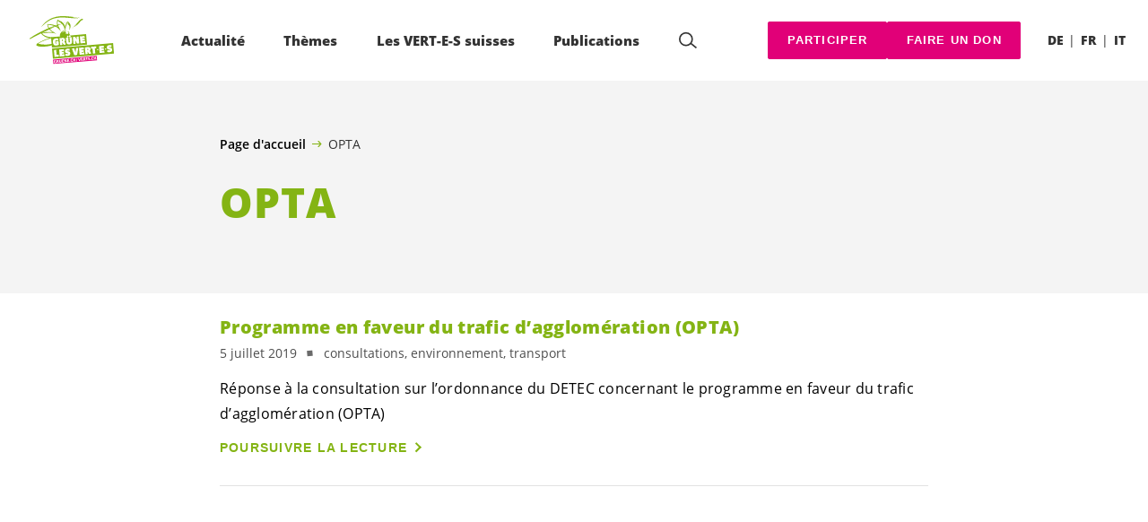

--- FILE ---
content_type: text/html; charset=UTF-8
request_url: https://verts.ch/etiquette/opta
body_size: 18537
content:

	<!doctype html>
<!--[if lt IE 7]>
<html class="no-js ie ie6 lt-ie9 lt-ie8 lt-ie7" lang="fr-FR"> <![endif]-->
<!--[if IE 7]>
<html class="no-js ie ie7 lt-ie9 lt-ie8" lang="fr-FR"> <![endif]-->
<!--[if IE 8]>
<html class="no-js ie ie8 lt-ie9" lang="fr-FR"> <![endif]-->
<!--[if gt IE 8]><!-->
<html class="no-js" lang="fr-FR"> <!--<![endif]-->
<head>
	<meta charset="UTF-8"/>
	<title>
					OPTA - Les VERT-E-S suisses
			</title>
	<script type="text/javascript">
		( function() {
			var html = document.getElementsByTagName( 'html' )[ 0 ];
			html.className = html.className.replace( /(?:^|\s)no-js(?!\S)/g, 'js' );

						if (window.sessionStorage.getItem( 'branding' )) {
				html.classList.add( 'no-branding' );
			}
			window.sessionStorage.setItem( 'branding', true );
		} )();
			</script>
	<meta name="description"
				content="">
	<meta http-equiv="Content-Type" content="text/html; charset=UTF-8"/>
	<meta http-equiv="X-UA-Compatible" content="IE=edge">
	<meta name="viewport" content="width=device-width, initial-scale=1.0">
	<link rel="pingback" href="https://verts.ch/xmlrpc.php"/>
	<link rel="preload" href="https://verts.ch/wp-content/themes/les-verts/static/fonts/open-sans/open-sans-v15-latin-regular.woff2" as="font"
				type="font/woff2" crossorigin>
	<link rel="preload" href="https://verts.ch/wp-content/themes/les-verts/static/fonts/open-sans/open-sans-v15-latin-600.woff2" as="font"
				type="font/woff2" crossorigin>
	<link rel="preload" href="https://verts.ch/wp-content/themes/les-verts/static/fonts/open-sans/open-sans-v15-latin-800.woff2" as="font"
				type="font/woff2" crossorigin>
		<!--[if lt IE 9]>
	<script src="//cdnjs.cloudflare.com/ajax/libs/html5shiv/3.7.3/html5shiv.min.js"></script>
	<![endif]-->

	<meta name='robots' content='index, follow, max-image-preview:large, max-snippet:-1, max-video-preview:-1' />
<link rel="alternate" href="https://gruene.ch/tag/pavv" hreflang="de" />
<link rel="alternate" href="https://verts.ch/etiquette/opta" hreflang="fr" />

	<!-- This site is optimized with the Yoast SEO plugin v26.3 - https://yoast.com/wordpress/plugins/seo/ -->
	<link rel="canonical" href="https://verts.ch/etiquette/opta" />
	<meta property="og:locale" content="fr_FR" />
	<meta property="og:locale:alternate" content="de_DE" />
	<meta property="og:type" content="article" />
	<meta property="og:title" content="OPTA - Les VERT-E-S suisses" />
	<meta property="og:url" content="https://verts.ch/etiquette/opta" />
	<meta property="og:site_name" content="Les VERT-E-S suisses" />
	<meta property="og:image" content="https://verts.ch/wp-content/uploads/2019/10/mehr_erfahren_d-790x0-c-default.jpeg" />
	<meta property="og:image:width" content="790" />
	<meta property="og:image:height" content="413" />
	<meta property="og:image:type" content="image/jpeg" />
	<meta name="twitter:card" content="summary_large_image" />
	<meta name="twitter:site" content="@LesVertsSuisses" />
	<script type="application/ld+json" class="yoast-schema-graph">{"@context":"https://schema.org","@graph":[{"@type":"CollectionPage","@id":"https://verts.ch/etiquette/opta","url":"https://verts.ch/etiquette/opta","name":"OPTA - Les VERT-E-S suisses","isPartOf":{"@id":"https://verts.ch/#website"},"breadcrumb":{"@id":"https://verts.ch/etiquette/opta#breadcrumb"},"inLanguage":"fr-FR"},{"@type":"BreadcrumbList","@id":"https://verts.ch/etiquette/opta#breadcrumb","itemListElement":[{"@type":"ListItem","position":1,"name":"Page d'accueil","item":"https://verts.ch/"},{"@type":"ListItem","position":2,"name":"OPTA"}]},{"@type":"WebSite","@id":"https://verts.ch/#website","url":"https://verts.ch/","name":"Les VERT-E-S suisses","description":"Une longueur d’avance","publisher":{"@id":"https://verts.ch/#organization"},"potentialAction":[{"@type":"SearchAction","target":{"@type":"EntryPoint","urlTemplate":"https://verts.ch/?s={search_term_string}"},"query-input":{"@type":"PropertyValueSpecification","valueRequired":true,"valueName":"search_term_string"}}],"inLanguage":"fr-FR"},{"@type":"Organization","@id":"https://verts.ch/#organization","name":"GRÜNE Schweiz | Les VERT-E-S suisses","url":"https://verts.ch/","logo":{"@type":"ImageObject","inLanguage":"fr-FR","@id":"https://verts.ch/#/schema/logo/image/","url":"https://verts.ch/wp-content/uploads/2021/03/gruene-les-vert-e-s_vector-green.svg","contentUrl":"https://verts.ch/wp-content/uploads/2021/03/gruene-les-vert-e-s_vector-green.svg","width":1706,"height":1066,"caption":"GRÜNE Schweiz | Les VERT-E-S suisses"},"image":{"@id":"https://verts.ch/#/schema/logo/image/"},"sameAs":["https://www.facebook.com/gruenech/","https://x.com/gruenech","https://www.instagram.com/gruenech/"]}]}</script>
	<!-- / Yoast SEO plugin. -->


<link rel='dns-prefetch' href='//gruene.ch' />
<link rel="alternate" type="application/rss+xml" title="Les VERT-E-S suisses &raquo; Flux de l’étiquette OPTA" href="https://verts.ch/etiquette/opta/feed" />
<style id='wp-img-auto-sizes-contain-inline-css'>
img:is([sizes=auto i],[sizes^="auto," i]){contain-intrinsic-size:3000px 1500px}
/*# sourceURL=wp-img-auto-sizes-contain-inline-css */
</style>
<style id='classic-theme-styles-inline-css'>
/*! This file is auto-generated */
.wp-block-button__link{color:#fff;background-color:#32373c;border-radius:9999px;box-shadow:none;text-decoration:none;padding:calc(.667em + 2px) calc(1.333em + 2px);font-size:1.125em}.wp-block-file__button{background:#32373c;color:#fff;text-decoration:none}
/*# sourceURL=/wp-includes/css/classic-themes.min.css */
</style>
<link rel='stylesheet' id='lesverts-screen-css' href='https://verts.ch/wp-content/themes/les-verts/static/style.min.css?ver=0.42.0' media='all' />
<link rel="https://api.w.org/" href="https://verts.ch/wp-json/" /><link rel="alternate" title="JSON" type="application/json" href="https://verts.ch/wp-json/wp/v2/tags/2241" /><link rel="EditURI" type="application/rsd+xml" title="RSD" href="https://verts.ch/xmlrpc.php?rsd" />
<meta name="generator" content="WordPress 6.9" />
<meta name="tec-api-version" content="v1"><meta name="tec-api-origin" content="https://gruene.ch"><link rel="alternate" href="https://verts.ch/wp-json/tribe/events/v1/events/?tags=opta" /><link rel="dns-prefetch" href="//stats.gruenetools.ch" /><link rel="icon" href="https://verts.ch/wp-content/uploads/2025/08/cropped-fav-180x180.png" sizes="32x32" />
<link rel="icon" href="https://verts.ch/wp-content/uploads/2025/08/cropped-fav-180x180.png" sizes="192x192" />
<link rel="apple-touch-icon" href="https://verts.ch/wp-content/uploads/2025/08/cropped-fav-180x180.png" />
<meta name="msapplication-TileImage" content="https://verts.ch/wp-content/uploads/2025/08/cropped-fav-180x180.png" />
		<style id="wp-custom-css">
			.m-branding__unbreakeable {
	white-space: nowrap;
}		</style>
		
			<style id='global-styles-inline-css'>
:root{--wp--preset--aspect-ratio--square: 1;--wp--preset--aspect-ratio--4-3: 4/3;--wp--preset--aspect-ratio--3-4: 3/4;--wp--preset--aspect-ratio--3-2: 3/2;--wp--preset--aspect-ratio--2-3: 2/3;--wp--preset--aspect-ratio--16-9: 16/9;--wp--preset--aspect-ratio--9-16: 9/16;--wp--preset--color--black: #000000;--wp--preset--color--cyan-bluish-gray: #abb8c3;--wp--preset--color--white: #ffffff;--wp--preset--color--pale-pink: #f78da7;--wp--preset--color--vivid-red: #cf2e2e;--wp--preset--color--luminous-vivid-orange: #ff6900;--wp--preset--color--luminous-vivid-amber: #fcb900;--wp--preset--color--light-green-cyan: #7bdcb5;--wp--preset--color--vivid-green-cyan: #00d084;--wp--preset--color--pale-cyan-blue: #8ed1fc;--wp--preset--color--vivid-cyan-blue: #0693e3;--wp--preset--color--vivid-purple: #9b51e0;--wp--preset--gradient--vivid-cyan-blue-to-vivid-purple: linear-gradient(135deg,rgb(6,147,227) 0%,rgb(155,81,224) 100%);--wp--preset--gradient--light-green-cyan-to-vivid-green-cyan: linear-gradient(135deg,rgb(122,220,180) 0%,rgb(0,208,130) 100%);--wp--preset--gradient--luminous-vivid-amber-to-luminous-vivid-orange: linear-gradient(135deg,rgb(252,185,0) 0%,rgb(255,105,0) 100%);--wp--preset--gradient--luminous-vivid-orange-to-vivid-red: linear-gradient(135deg,rgb(255,105,0) 0%,rgb(207,46,46) 100%);--wp--preset--gradient--very-light-gray-to-cyan-bluish-gray: linear-gradient(135deg,rgb(238,238,238) 0%,rgb(169,184,195) 100%);--wp--preset--gradient--cool-to-warm-spectrum: linear-gradient(135deg,rgb(74,234,220) 0%,rgb(151,120,209) 20%,rgb(207,42,186) 40%,rgb(238,44,130) 60%,rgb(251,105,98) 80%,rgb(254,248,76) 100%);--wp--preset--gradient--blush-light-purple: linear-gradient(135deg,rgb(255,206,236) 0%,rgb(152,150,240) 100%);--wp--preset--gradient--blush-bordeaux: linear-gradient(135deg,rgb(254,205,165) 0%,rgb(254,45,45) 50%,rgb(107,0,62) 100%);--wp--preset--gradient--luminous-dusk: linear-gradient(135deg,rgb(255,203,112) 0%,rgb(199,81,192) 50%,rgb(65,88,208) 100%);--wp--preset--gradient--pale-ocean: linear-gradient(135deg,rgb(255,245,203) 0%,rgb(182,227,212) 50%,rgb(51,167,181) 100%);--wp--preset--gradient--electric-grass: linear-gradient(135deg,rgb(202,248,128) 0%,rgb(113,206,126) 100%);--wp--preset--gradient--midnight: linear-gradient(135deg,rgb(2,3,129) 0%,rgb(40,116,252) 100%);--wp--preset--font-size--small: 13px;--wp--preset--font-size--medium: 20px;--wp--preset--font-size--large: 36px;--wp--preset--font-size--x-large: 42px;--wp--preset--spacing--20: 0.44rem;--wp--preset--spacing--30: 0.67rem;--wp--preset--spacing--40: 1rem;--wp--preset--spacing--50: 1.5rem;--wp--preset--spacing--60: 2.25rem;--wp--preset--spacing--70: 3.38rem;--wp--preset--spacing--80: 5.06rem;--wp--preset--shadow--natural: 6px 6px 9px rgba(0, 0, 0, 0.2);--wp--preset--shadow--deep: 12px 12px 50px rgba(0, 0, 0, 0.4);--wp--preset--shadow--sharp: 6px 6px 0px rgba(0, 0, 0, 0.2);--wp--preset--shadow--outlined: 6px 6px 0px -3px rgb(255, 255, 255), 6px 6px rgb(0, 0, 0);--wp--preset--shadow--crisp: 6px 6px 0px rgb(0, 0, 0);}:where(.is-layout-flex){gap: 0.5em;}:where(.is-layout-grid){gap: 0.5em;}body .is-layout-flex{display: flex;}.is-layout-flex{flex-wrap: wrap;align-items: center;}.is-layout-flex > :is(*, div){margin: 0;}body .is-layout-grid{display: grid;}.is-layout-grid > :is(*, div){margin: 0;}:where(.wp-block-columns.is-layout-flex){gap: 2em;}:where(.wp-block-columns.is-layout-grid){gap: 2em;}:where(.wp-block-post-template.is-layout-flex){gap: 1.25em;}:where(.wp-block-post-template.is-layout-grid){gap: 1.25em;}.has-black-color{color: var(--wp--preset--color--black) !important;}.has-cyan-bluish-gray-color{color: var(--wp--preset--color--cyan-bluish-gray) !important;}.has-white-color{color: var(--wp--preset--color--white) !important;}.has-pale-pink-color{color: var(--wp--preset--color--pale-pink) !important;}.has-vivid-red-color{color: var(--wp--preset--color--vivid-red) !important;}.has-luminous-vivid-orange-color{color: var(--wp--preset--color--luminous-vivid-orange) !important;}.has-luminous-vivid-amber-color{color: var(--wp--preset--color--luminous-vivid-amber) !important;}.has-light-green-cyan-color{color: var(--wp--preset--color--light-green-cyan) !important;}.has-vivid-green-cyan-color{color: var(--wp--preset--color--vivid-green-cyan) !important;}.has-pale-cyan-blue-color{color: var(--wp--preset--color--pale-cyan-blue) !important;}.has-vivid-cyan-blue-color{color: var(--wp--preset--color--vivid-cyan-blue) !important;}.has-vivid-purple-color{color: var(--wp--preset--color--vivid-purple) !important;}.has-black-background-color{background-color: var(--wp--preset--color--black) !important;}.has-cyan-bluish-gray-background-color{background-color: var(--wp--preset--color--cyan-bluish-gray) !important;}.has-white-background-color{background-color: var(--wp--preset--color--white) !important;}.has-pale-pink-background-color{background-color: var(--wp--preset--color--pale-pink) !important;}.has-vivid-red-background-color{background-color: var(--wp--preset--color--vivid-red) !important;}.has-luminous-vivid-orange-background-color{background-color: var(--wp--preset--color--luminous-vivid-orange) !important;}.has-luminous-vivid-amber-background-color{background-color: var(--wp--preset--color--luminous-vivid-amber) !important;}.has-light-green-cyan-background-color{background-color: var(--wp--preset--color--light-green-cyan) !important;}.has-vivid-green-cyan-background-color{background-color: var(--wp--preset--color--vivid-green-cyan) !important;}.has-pale-cyan-blue-background-color{background-color: var(--wp--preset--color--pale-cyan-blue) !important;}.has-vivid-cyan-blue-background-color{background-color: var(--wp--preset--color--vivid-cyan-blue) !important;}.has-vivid-purple-background-color{background-color: var(--wp--preset--color--vivid-purple) !important;}.has-black-border-color{border-color: var(--wp--preset--color--black) !important;}.has-cyan-bluish-gray-border-color{border-color: var(--wp--preset--color--cyan-bluish-gray) !important;}.has-white-border-color{border-color: var(--wp--preset--color--white) !important;}.has-pale-pink-border-color{border-color: var(--wp--preset--color--pale-pink) !important;}.has-vivid-red-border-color{border-color: var(--wp--preset--color--vivid-red) !important;}.has-luminous-vivid-orange-border-color{border-color: var(--wp--preset--color--luminous-vivid-orange) !important;}.has-luminous-vivid-amber-border-color{border-color: var(--wp--preset--color--luminous-vivid-amber) !important;}.has-light-green-cyan-border-color{border-color: var(--wp--preset--color--light-green-cyan) !important;}.has-vivid-green-cyan-border-color{border-color: var(--wp--preset--color--vivid-green-cyan) !important;}.has-pale-cyan-blue-border-color{border-color: var(--wp--preset--color--pale-cyan-blue) !important;}.has-vivid-cyan-blue-border-color{border-color: var(--wp--preset--color--vivid-cyan-blue) !important;}.has-vivid-purple-border-color{border-color: var(--wp--preset--color--vivid-purple) !important;}.has-vivid-cyan-blue-to-vivid-purple-gradient-background{background: var(--wp--preset--gradient--vivid-cyan-blue-to-vivid-purple) !important;}.has-light-green-cyan-to-vivid-green-cyan-gradient-background{background: var(--wp--preset--gradient--light-green-cyan-to-vivid-green-cyan) !important;}.has-luminous-vivid-amber-to-luminous-vivid-orange-gradient-background{background: var(--wp--preset--gradient--luminous-vivid-amber-to-luminous-vivid-orange) !important;}.has-luminous-vivid-orange-to-vivid-red-gradient-background{background: var(--wp--preset--gradient--luminous-vivid-orange-to-vivid-red) !important;}.has-very-light-gray-to-cyan-bluish-gray-gradient-background{background: var(--wp--preset--gradient--very-light-gray-to-cyan-bluish-gray) !important;}.has-cool-to-warm-spectrum-gradient-background{background: var(--wp--preset--gradient--cool-to-warm-spectrum) !important;}.has-blush-light-purple-gradient-background{background: var(--wp--preset--gradient--blush-light-purple) !important;}.has-blush-bordeaux-gradient-background{background: var(--wp--preset--gradient--blush-bordeaux) !important;}.has-luminous-dusk-gradient-background{background: var(--wp--preset--gradient--luminous-dusk) !important;}.has-pale-ocean-gradient-background{background: var(--wp--preset--gradient--pale-ocean) !important;}.has-electric-grass-gradient-background{background: var(--wp--preset--gradient--electric-grass) !important;}.has-midnight-gradient-background{background: var(--wp--preset--gradient--midnight) !important;}.has-small-font-size{font-size: var(--wp--preset--font-size--small) !important;}.has-medium-font-size{font-size: var(--wp--preset--font-size--medium) !important;}.has-large-font-size{font-size: var(--wp--preset--font-size--large) !important;}.has-x-large-font-size{font-size: var(--wp--preset--font-size--x-large) !important;}
/*# sourceURL=global-styles-inline-css */
</style>
</head>

<body class="archive tag tag-opta tag-2241 wp-theme-les-verts tribe-no-js page-template-les-verts lang-fr_FR">
<div class="m-skip-link">
	<a href="#main-content" 	class="a-link-button a-link-button--white" >
	Aller au contenu principal
	</a>
</div>

<div class="page page--list">
	<header class="o-header">
	<div class="o-header__display">
				<div class="o-header__menu">
			<div class="m-menu">
					<a class="m-menu__logo" href="https://verts.ch" title="Page d'accueil">
			<span class="screen-reader-text">Page d'accueil</span>
			<img class="a-logo" alt="Logo" src="https://verts.ch/wp-content/uploads/2021/03/gruene-les-vert-e-s_vector-green.svg" srcset="" data-srcset="" sizes="100vw" loading="lazy" data-focal-point="center">
		</a>
		<nav class="m-menu__nav">
					<div class="m-menu__hamburger">
				<button class="a-hamburger"
				aria-label="Afficher la navigation"
				accesskey="1"
				type="button"
				aria-haspopup="true"
				aria-expanded="false"
				aria-controls="menu-0">
  <span class="a-hamburger__box">
    <span class="a-hamburger__inner"></span>
  </span>
</button>
			</div>
			<ul class="m-menu__nav-list" role="menubar" id="menu-0"
					aria-label="Navigation principale">
									<li class="m-menu__nav-item" role="none">
						<a
							class="m-menu__nav-link m-menu__nav-link--js-hook m-menu__nav-link--93792 m-menu__nav-link--parent"
							href="https://verts.ch/campagne/mega-autoroutes" role="menuitem" tabindex="0" accesskey="1"							aria-haspopup="menu" aria-expanded="false" main="false"							>Actualité</a>
													<ul class="m-menu__submenu " role="menu"
		aria-label="Sous-menu">
			<li class="m-menu__submenu__section" role="none">
			<div class="a-submenu">
			<a class="a-submenu__title "
			 href="https://verts.ch/votations-du-8-mars-2026"  role="menuitem">Votations du 8 mars 2026</a>
		<ul class="a-submenu__list">
							<li class="a-submenu__item">
					<a
						class="a-submenu__link "
						href="https://verts.ch/campagne/initiative-pour-un-fonds-climat"  role="menuitem">Oui à l’initiative pour un fonds climat&nbsp;!</a>
				</li>
					</ul>
	</div>
		</li>
			<li class="m-menu__submenu__section" role="none">
			<div class="a-submenu">
			<a class="a-submenu__title "
			 href="https://verts.ch/campagne/participer"  role="menuitem">Soutenez maintenant</a>
		<ul class="a-submenu__list">
							<li class="a-submenu__item">
					<a
						class="a-submenu__link "
						href="https://verts.ch/campagne/exportation-armes"  role="menuitem">Référendum sur l’exportation du matériel de guerre</a>
				</li>
							<li class="a-submenu__item">
					<a
						class="a-submenu__link "
						href="https://verts.ch/campagne/austerite-non"  role="menuitem">Non au paquet d’économies du Conseil fédéral&nbsp;!</a>
				</li>
							<li class="a-submenu__item">
					<a
						class="a-submenu__link "
						href="https://verts.ch/campagne/poulets-chlore"  role="menuitem">Pas de poulets américains chlorés en Suisse!</a>
				</li>
							<li class="a-submenu__item">
					<a
						class="a-submenu__link "
						href="https://verts.ch/campagne/mercosur-petition"  role="menuitem">Stop Mercosur – Non à l’accord de libre-échange destructeur&nbsp;!</a>
				</li>
							<li class="a-submenu__item">
					<a
						class="a-submenu__link "
						href="https://verts.ch/campagne/pfas"  role="menuitem">Pétition&nbsp;: interdire les PFAS&nbsp;!</a>
				</li>
							<li class="a-submenu__item">
					<a
						class="a-submenu__link "
						href="https://verts.ch/campagne/deepseamining-appel"  role="menuitem">Stop au pillage des fonds marins&nbsp;!</a>
				</li>
							<li class="a-submenu__item">
					<a
						class="a-submenu__link "
						href="https://verts.ch/campagne/chine-signez-pour-les-droits-humains"  role="menuitem">Chine&nbsp;: pas de libre-échange sans droits humains&nbsp;!</a>
				</li>
							<li class="a-submenu__item">
					<a
						class="a-submenu__link "
						href="https://verts.ch/campagne/non-au-retour-du-nucleaire"  role="menuitem">Non au retour du nucléaire&nbsp;!</a>
				</li>
					</ul>
	</div>
		</li>
			<li class="m-menu__submenu__section" role="none">
			<div class="a-submenu">
			<a class="a-submenu__title "
			 href="https://verts.ch/campagne/participer"  role="menuitem">Initiatives</a>
		<ul class="a-submenu__list">
							<li class="a-submenu__item">
					<a
						class="a-submenu__link "
						href="https://verts.ch/signer-linitiative-pour-un-conge-familial"  role="menuitem">Initiative pour un congé familial</a>
				</li>
							<li class="a-submenu__item">
					<a
						class="a-submenu__link "
						href="https://verts.ch/campagne/initiative-place-financiere"  role="menuitem">Initiative pour une place financière durable</a>
				</li>
					</ul>
	</div>
		</li>
			<li class="m-menu__submenu__section" role="none">
			<div class="a-submenu">
			<a class="a-submenu__title "
			 href="https://verts.ch/categorie/nouvelles"  role="menuitem">Nouvelles</a>
		<ul class="a-submenu__list">
							<li class="a-submenu__item">
					<a
						class="a-submenu__link "
						href="https://verts.ch/nouvelles/situation-actuelle-en-israel-et-en-palestine"  role="menuitem">Situation actuelle en Israël et en Palestine </a>
				</li>
							<li class="a-submenu__item">
					<a
						class="a-submenu__link "
						href="https://verts.ch/nouvelles/paix-et-solidarite-standwithukraine"  role="menuitem">Paix et solidarité: #StandWithUkraine</a>
				</li>
							<li class="a-submenu__item">
					<a
						class="a-submenu__link "
						href="https://verts.ch/categorie/communiques"  role="menuitem">Communiqués</a>
				</li>
							<li class="a-submenu__item">
					<a
						class="a-submenu__link "
						href="https://verts.ch/podcast-en-discussion"  role="menuitem">Podcast «Les <span class='nowrap'>VERT-E-S</span> en discussion»</a>
				</li>
							<li class="a-submenu__item">
					<a
						class="a-submenu__link "
						href="https://verts.ch/categorie/article_greenfo"  role="menuitem">Articles Greenfo récents</a>
				</li>
					</ul>
	</div>
		</li>
			<li class="m-menu__submenu__section" role="none">
			<div class="a-submenu">
			<a class="a-submenu__title "
			 href="https://verts.ch?post_type=tribe_events&tribe_event_display=list"  role="menuitem">Evénements</a>
		<ul class="a-submenu__list">
					</ul>
	</div>
		</li>
		<li class="m-menu__submenu__close-wrapper" role="none">
		<button class="m-menu__submenu__close"
						aria-label="Fermer le sous-menu">
			<svg role="img">
				<title>Symbole «Fermer»</title>
				<use xlink:href="#close"></use>
			</svg>
		</button>
	</li>
</ul>
											</li>
									<li class="m-menu__nav-item" role="none">
						<a
							class="m-menu__nav-link m-menu__nav-link--js-hook m-menu__nav-link--4466 m-menu__nav-link--parent"
							href="https://verts.ch/climat" role="menuitem" 							aria-haspopup="menu" aria-expanded="false" main="false"							>Thèmes</a>
													<ul class="m-menu__submenu " role="menu"
		aria-label="Sous-menu">
			<li class="m-menu__submenu__section" role="none">
			<div class="a-submenu">
			<a class="a-submenu__title "
			 href="https://verts.ch/environnement/pour-un-climat-sain-et-un-environnement-preserve"  role="menuitem">Environnement</a>
		<ul class="a-submenu__list">
							<li class="a-submenu__item">
					<a
						class="a-submenu__link "
						href="https://verts.ch/environnement/energie-et-climat/climat"  role="menuitem">Climat</a>
				</li>
							<li class="a-submenu__item">
					<a
						class="a-submenu__link "
						href="https://verts.ch/environnement/energie-et-climat/energie"  role="menuitem">Energie</a>
				</li>
							<li class="a-submenu__item">
					<a
						class="a-submenu__link "
						href="https://verts.ch/environnement/protection-de-la-nature"  role="menuitem">Protection de la nature</a>
				</li>
							<li class="a-submenu__item">
					<a
						class="a-submenu__link "
						href="https://verts.ch/economie/agriculture/agriculture"  role="menuitem">Agriculture</a>
				</li>
							<li class="a-submenu__item">
					<a
						class="a-submenu__link "
						href="https://verts.ch/environnement/transport/transports"  role="menuitem">Mobilité</a>
				</li>
							<li class="a-submenu__item">
					<a
						class="a-submenu__link "
						href="https://verts.ch/environnement/amenagement-du-territoire"  role="menuitem">Aménagement du territoire</a>
				</li>
							<li class="a-submenu__item">
					<a
						class="a-submenu__link "
						href="https://verts.ch/economie/ecologisation"  role="menuitem">Transition écologique</a>
				</li>
					</ul>
	</div>
		</li>
			<li class="m-menu__submenu__section" role="none">
			<div class="a-submenu">
			<a class="a-submenu__title "
			 href="https://verts.ch/societe/pour-la-solidarite-legalite-des-chances-et-une-societe-ouverte"  role="menuitem">Société</a>
		<ul class="a-submenu__list">
							<li class="a-submenu__item">
					<a
						class="a-submenu__link "
						href="https://verts.ch/societe/droits-fondamentaux-et-democratie"  role="menuitem">Droits fondamentaux &#038; démocratie</a>
				</li>
							<li class="a-submenu__item">
					<a
						class="a-submenu__link "
						href="https://verts.ch/societe/egalite/egalite"  role="menuitem">Egalité</a>
				</li>
							<li class="a-submenu__item">
					<a
						class="a-submenu__link "
						href="https://verts.ch/societe/lgbtiq"  role="menuitem">LGBTIQ+</a>
				</li>
							<li class="a-submenu__item">
					<a
						class="a-submenu__link "
						href="https://verts.ch/societe/handicap/personnes-en-situation-de-handicap"  role="menuitem">Personnes en situation de handicap</a>
				</li>
							<li class="a-submenu__item">
					<a
						class="a-submenu__link "
						href="https://verts.ch/societe/securite-social/securite-sociale"  role="menuitem">Sécurité sociale</a>
				</li>
							<li class="a-submenu__item">
					<a
						class="a-submenu__link "
						href="https://verts.ch/societe/migration-et-integration/migration-et-integration"  role="menuitem">Migration &#038; intégration</a>
				</li>
							<li class="a-submenu__item">
					<a
						class="a-submenu__link "
						href="https://verts.ch/societe/sante/sante"  role="menuitem">Santé</a>
				</li>
							<li class="a-submenu__item">
					<a
						class="a-submenu__link "
						href="https://verts.ch/societe/paix-et-securite/paix-et-securite"  role="menuitem">Paix &#038; sécurité</a>
				</li>
							<li class="a-submenu__item">
					<a
						class="a-submenu__link "
						href="https://verts.ch/societe/europe/europe"  role="menuitem">Europe</a>
				</li>
							<li class="a-submenu__item">
					<a
						class="a-submenu__link "
						href="https://verts.ch/societe/droits-fondamentaux-democratie/cyberpolitique"  role="menuitem">Cyberpolitique &#038; numérisation</a>
				</li>
							<li class="a-submenu__item">
					<a
						class="a-submenu__link "
						href="https://verts.ch/societe/medias-et-service-public/medias"  role="menuitem">Médias</a>
				</li>
							<li class="a-submenu__item">
					<a
						class="a-submenu__link "
						href="https://verts.ch/societe/formation/formation-et-recherche"  role="menuitem">Formation &#038; recherche</a>
				</li>
							<li class="a-submenu__item">
					<a
						class="a-submenu__link "
						href="https://verts.ch/societe/culture-et-sport/culture-et-sport"  role="menuitem">Culture &#038; sport</a>
				</li>
					</ul>
	</div>
		</li>
			<li class="m-menu__submenu__section" role="none">
			<div class="a-submenu">
			<a class="a-submenu__title "
			 href="https://verts.ch/economie/pour-une-economie-durable-et-equitable"  role="menuitem">Economie</a>
		<ul class="a-submenu__list">
							<li class="a-submenu__item">
					<a
						class="a-submenu__link "
						href="https://verts.ch/economie/agriculture/agriculture"  role="menuitem">Agriculture</a>
				</li>
							<li class="a-submenu__item">
					<a
						class="a-submenu__link "
						href="https://verts.ch/economie/ecologisation"  role="menuitem">Transition écologique</a>
				</li>
							<li class="a-submenu__item">
					<a
						class="a-submenu__link "
						href="https://verts.ch/economie/commerce-international/commerce-international"  role="menuitem">Commerce international</a>
				</li>
							<li class="a-submenu__item">
					<a
						class="a-submenu__link "
						href="https://verts.ch/societe/europe/europe"  role="menuitem">Europe</a>
				</li>
							<li class="a-submenu__item">
					<a
						class="a-submenu__link "
						href="https://verts.ch/economie/travail/travail"  role="menuitem">Travail</a>
				</li>
							<li class="a-submenu__item">
					<a
						class="a-submenu__link "
						href="https://verts.ch/societe/droits-fondamentaux-democratie/cyberpolitique"  role="menuitem">Cyberpolitique &#038; numérisation</a>
				</li>
							<li class="a-submenu__item">
					<a
						class="a-submenu__link "
						href="https://verts.ch/economie/protection-des-consommateurs-et-locataires"  role="menuitem">Protection des consommateurs et locataires</a>
				</li>
							<li class="a-submenu__item">
					<a
						class="a-submenu__link "
						href="https://verts.ch/economie/cooperation-au-developpement/cooperation-au-developpement"  role="menuitem">Coopération au développement</a>
				</li>
							<li class="a-submenu__item">
					<a
						class="a-submenu__link "
						href="https://verts.ch/societe/medias-et-service-public/service-public"  role="menuitem">Service public</a>
				</li>
							<li class="a-submenu__item">
					<a
						class="a-submenu__link "
						href="https://verts.ch/economie/finances-et-fiscalite/finances-et-fiscalite"  role="menuitem">Finances et fiscalité</a>
				</li>
					</ul>
	</div>
		</li>
		<li class="m-menu__submenu__close-wrapper" role="none">
		<button class="m-menu__submenu__close"
						aria-label="Fermer le sous-menu">
			<svg role="img">
				<title>Symbole «Fermer»</title>
				<use xlink:href="#close"></use>
			</svg>
		</button>
	</li>
</ul>
											</li>
									<li class="m-menu__nav-item" role="none">
						<a
							class="m-menu__nav-link m-menu__nav-link--js-hook m-menu__nav-link--4528 m-menu__nav-link--parent"
							href="https://verts.ch/nos-dossiers-cles" role="menuitem" 							aria-haspopup="menu" aria-expanded="false" main="false"							>Les VERT-E-S suisses</a>
													<ul class="m-menu__submenu " role="menu"
		aria-label="Sous-menu">
			<li class="m-menu__submenu__section" role="none">
			<div class="a-submenu">
			<a class="a-submenu__title "
			 href="https://verts.ch/portrait-et-statuts"  role="menuitem">Parti</a>
		<ul class="a-submenu__list">
							<li class="a-submenu__item">
					<a
						class="a-submenu__link "
						href="https://verts.ch/portrait-et-statuts"  role="menuitem">Portrait et statuts</a>
				</li>
							<li class="a-submenu__item">
					<a
						class="a-submenu__link "
						href="https://verts.ch/les-verts-langue-facile-a-lire"  role="menuitem">Les <span class='nowrap'>VERT-E-S</span> (Langue facile à lire)</a>
				</li>
							<li class="a-submenu__item">
					<a
						class="a-submenu__link "
						href="https://verts.ch/histoire-des-verts-en-suisse"  role="menuitem">Histoire des <span class='nowrap'>VERT-E-S</span> en Suisse</a>
				</li>
							<li class="a-submenu__item">
					<a
						class="a-submenu__link "
						href="https://verts.ch/agenda-2023"  role="menuitem">Agenda 2023-2027</a>
				</li>
							<li class="a-submenu__item">
					<a
						class="a-submenu__link "
						href="https://verts.ch/nos-dossiers-cles"  role="menuitem">Dossiers-clés</a>
				</li>
							<li class="a-submenu__item">
					<a
						class="a-submenu__link "
						href="https://verts.ch/general/transparence"  role="menuitem">Transparence</a>
				</li>
							<li class="a-submenu__item">
					<a
						class="a-submenu__link "
						href="https://verts.ch/general/les-verts-mondiaux"  role="menuitem">Les <span class='nowrap'>VERT-E-S</span> mondiaux</a>
				</li>
							<li class="a-submenu__item">
					<a
						class="a-submenu__link "
						href="https://verts.ch/offres-demploi"  role="menuitem">Offres d’emploi</a>
				</li>
					</ul>
	</div>
		</li>
			<li class="m-menu__submenu__section" role="none">
			<div class="a-submenu">
			<a class="a-submenu__title "
			 href="https://verts.ch/presidence-et-direction"  role="menuitem">Personnes</a>
		<ul class="a-submenu__list">
							<li class="a-submenu__item">
					<a
						class="a-submenu__link "
						href="https://verts.ch/presidence-et-direction"  role="menuitem">Présidence et direction</a>
				</li>
							<li class="a-submenu__item">
					<a
						class="a-submenu__link "
						href="https://verts.ch/le-comite"  role="menuitem">Comité</a>
				</li>
							<li class="a-submenu__item">
					<a
						class="a-submenu__link "
						href="https://verts.ch/les-verts-au-palais-federal"  role="menuitem">Les <span class='nowrap'>VERT-E-S</span> à l’Assemblée fédérale</a>
				</li>
							<li class="a-submenu__item">
					<a
						class="a-submenu__link "
						href="https://verts.ch/assemblee-des-delegue-e-s"  role="menuitem">Assemblée des <span class='nowrap'>délégué-e-s</span></a>
				</li>
							<li class="a-submenu__item">
					<a
						class="a-submenu__link "
						href="https://verts.ch/personnel-du-secretariat-general"  role="menuitem">Secrétariat général</a>
				</li>
							<li class="a-submenu__item">
					<a
						class="a-submenu__link "
						href="https://verts.ch/societe/reseau-migration"  role="menuitem">Réseau migration</a>
				</li>
							<li class="a-submenu__item">
					<a
						class="a-submenu__link "
						href="https://verts.ch/societe/egalite/reseau-femmes-vertes"  role="menuitem">Réseau femmes Vertes</a>
				</li>
							<li class="a-submenu__item">
					<a
						class="a-submenu__link "
						href="https://verts.ch/societe/lgbtiq/reseau"  role="menuitem">Réseau LGBTIQ+ Vert</a>
				</li>
							<li class="a-submenu__item">
					<a
						class="a-submenu__link "
						href="https://verts.ch/general/reseau-international-vert"  role="menuitem">Réseau international Vert</a>
				</li>
							<li class="a-submenu__item">
					<a
						class="a-submenu__link "
						href="https://verts.ch/les-verts-au-sein-des-executifs-cantonaux"  role="menuitem">Exécutifs cantonaux</a>
				</li>
							<li class="a-submenu__item">
					<a
						class="a-submenu__link "
						href="https://verts.ch/jeunes-vert-e-s"  role="menuitem">Jeunes <span class='nowrap'>Vert-e</span>-<span class='nowrap'>x-s</span></a>
				</li>
					</ul>
	</div>
		</li>
			<li class="m-menu__submenu__section" role="none">
			<div class="a-submenu">
			<a class="a-submenu__title "
			 href="https://verts.ch/general/participer"  role="menuitem">Participer</a>
		<ul class="a-submenu__list">
							<li class="a-submenu__item">
					<a
						class="a-submenu__link "
						href="https://verts.ch/faire-un-don"  role="menuitem">Faire un don</a>
				</li>
							<li class="a-submenu__item">
					<a
						class="a-submenu__link "
						href="https://verts.ch/club-verts"  role="menuitem">Adhérer au Club des <span class='nowrap'>ami-e-s</span></a>
				</li>
							<li class="a-submenu__item">
					<a
						class="a-submenu__link "
						href="https://verts.ch/devenir-membre"  role="menuitem">Devenir membre</a>
				</li>
							<li class="a-submenu__item">
					<a
						class="a-submenu__link "
						href="https://verts.ch/legs"  role="menuitem">Legs</a>
				</li>
							<li class="a-submenu__item">
					<a
						class="a-submenu__link "
						href="https://verts.ch/societe/reseau-migration"  role="menuitem">Réseau migration</a>
				</li>
							<li class="a-submenu__item">
					<a
						class="a-submenu__link "
						href="https://verts.ch/societe/egalite/reseau-femmes-vertes"  role="menuitem">Réseau femmes Vertes</a>
				</li>
							<li class="a-submenu__item">
					<a
						class="a-submenu__link "
						href="https://verts.ch/reseau-lgbtiq-vert"  role="menuitem">Réseau LGBTIQ* Vert</a>
				</li>
							<li class="a-submenu__item">
					<a
						class="a-submenu__link "
						href="https://verts.ch/general/reseau-international-vert"  role="menuitem">Réseau international Vert</a>
				</li>
							<li class="a-submenu__item">
					<a
						class="a-submenu__link "
						href="https://verts.ch/groupes-de-travail"  role="menuitem">Groupes de travail des <span class='nowrap'>VERT-E-S</span> suisses</a>
				</li>
							<li class="a-submenu__item">
					<a
						class="a-submenu__link "
						href="https://verts.ch/campagne/participer"  role="menuitem">Signer et agir</a>
				</li>
							<li class="a-submenu__item">
					<a
						class="a-submenu__link "
						href="https://verts.ch/sabonner-a-notre-infolettre"  role="menuitem">Infolettre</a>
				</li>
							<li class="a-submenu__item">
					<a
						class="a-submenu__link "
						href="https://verts.ch/reseaux-sociaux"  role="menuitem">Réseaux sociaux</a>
				</li>
					</ul>
	</div>
		</li>
			<li class="m-menu__submenu__section" role="none">
			<div class="a-submenu">
			<a class="a-submenu__title "
			 href="https://verts.ch/contact"  role="menuitem">Contact</a>
		<ul class="a-submenu__list">
							<li class="a-submenu__item">
					<a
						class="a-submenu__link "
						href="https://verts.ch/contact"  role="menuitem">Secrétariat général et demandes des médias</a>
				</li>
							<li class="a-submenu__item">
					<a
						class="a-submenu__link "
						href="https://verts.ch/partis-cantonaux"  role="menuitem">Partis cantonaux</a>
				</li>
					</ul>
	</div>
		</li>
		<li class="m-menu__submenu__close-wrapper" role="none">
		<button class="m-menu__submenu__close"
						aria-label="Fermer le sous-menu">
			<svg role="img">
				<title>Symbole «Fermer»</title>
				<use xlink:href="#close"></use>
			</svg>
		</button>
	</li>
</ul>
											</li>
									<li class="m-menu__nav-item" role="none">
						<a
							class="m-menu__nav-link m-menu__nav-link--js-hook m-menu__nav-link--5311 m-menu__nav-link--parent"
							href="https://verts.ch/sabonner-a-notre-infolettre" role="menuitem" 							aria-haspopup="menu" aria-expanded="false" main="false"							>Publications</a>
													<ul class="m-menu__submenu " role="menu"
		aria-label="Sous-menu">
			<li class="m-menu__submenu__section" role="none">
			<div class="a-submenu">
			<a class="a-submenu__title "
			 href="https://verts.ch/categorie/communiques"  role="menuitem">Médias</a>
		<ul class="a-submenu__list">
							<li class="a-submenu__item">
					<a
						class="a-submenu__link "
						href="https://verts.ch/categorie/communiques"  role="menuitem">Communiqués</a>
				</li>
							<li class="a-submenu__item">
					<a
						class="a-submenu__link "
						href="https://verts.ch/sabonner-aux-communiques"  role="menuitem">S’abonner aux communiqués</a>
				</li>
							<li class="a-submenu__item">
					<a
						class="a-submenu__link "
						href="https://verts.ch/categorie/consultations"  role="menuitem">Consultations</a>
				</li>
							<li class="a-submenu__item">
					<a
						class="a-submenu__link "
						href="https://verts.ch/categorie/papier-de-position"  role="menuitem">Papiers de position</a>
				</li>
							<li class="a-submenu__item">
					<a
						class="a-submenu__link "
						href="https://verts.ch/categorie/resolution"  role="menuitem">Résolutions</a>
				</li>
							<li class="a-submenu__item">
					<a
						class="a-submenu__link "
						href="https://verts.ch/categorie/sessions"  role="menuitem">Sessions parlementaires</a>
				</li>
							<li class="a-submenu__item">
					<a
						class="a-submenu__link "
						href="https://verts.ch/contact-pour-les-demandes-des-medias"  role="menuitem">Contact pour les médias</a>
				</li>
							<li class="a-submenu__item">
					<a
						class="a-submenu__link "
						href="https://verts.ch/logo"  role="menuitem">Logo des <span class='nowrap'>VERT-E-S</span></a>
				</li>
							<li class="a-submenu__item">
					<a
						class="a-submenu__link "
						href="https://verts.ch/photos"  role="menuitem">Photos des <span class='nowrap'>VERT-E-S</span></a>
				</li>
							<li class="a-submenu__item">
					<a
						class="a-submenu__link "
						href="https://verts.ch/charte-graphique-des-verts"  role="menuitem">Charte graphique des <span class='nowrap'>VERT-E-S</span></a>
				</li>
					</ul>
	</div>
		</li>
			<li class="m-menu__submenu__section" role="none">
			<div class="a-submenu">
			<a class="a-submenu__title "
			 href="https://verts.ch/greenfo"  role="menuitem">Magazine</a>
		<ul class="a-submenu__list">
							<li class="a-submenu__item">
					<a
						class="a-submenu__link "
						href="https://verts.ch/greenfo"  role="menuitem">Magazine Greenfo</a>
				</li>
							<li class="a-submenu__item">
					<a
						class="a-submenu__link "
						href="https://verts.ch/greenfo"  role="menuitem">S&rsquo;abonner au Greenfo</a>
				</li>
							<li class="a-submenu__item">
					<a
						class="a-submenu__link "
						href="https://verts.ch/categorie/article_greenfo"  role="menuitem">Articles Greenfo récents</a>
				</li>
					</ul>
	</div>
		</li>
			<li class="m-menu__submenu__section" role="none">
			<div class="a-submenu">
			<a class="a-submenu__title "
			 href="https://verts.ch/sabonner-a-notre-infolettre"  role="menuitem">Infolettre</a>
		<ul class="a-submenu__list">
							<li class="a-submenu__item">
					<a
						class="a-submenu__link "
						href="https://verts.ch/sabonner-a-notre-infolettre"  role="menuitem">S’inscrire pour rester <span class='nowrap'>informé-e</span></a>
				</li>
					</ul>
	</div>
		</li>
		<li class="m-menu__submenu__close-wrapper" role="none">
		<button class="m-menu__submenu__close"
						aria-label="Fermer le sous-menu">
			<svg role="img">
				<title>Symbole «Fermer»</title>
				<use xlink:href="#close"></use>
			</svg>
		</button>
	</li>
</ul>
											</li>
													<li class="m-menu__nav-item" role="none">
						<div class="a-search a-search--covering">
	<form role="search" method="get" class="a-search__form" action="https://verts.ch" autocomplete="off">		<div>
						<label class="screen-reader-text" for="s-1">Chercher</label>
			<input class="a-search__field" type="text" value="" name="s" id="s-1" placeholder="Recherche">
			<label class="a-search__submit-label">
				<input class="a-search__submit" type="submit" value="Lancer une recherche">
				<svg class="a-search__icon" aria-hidden="true">
					<title>Lancer une recherche</title>
					<use xlink:href="#glass"> </use>
				</svg>
			</label>
		</div>
	</form>
</div>
					</li>
							</ul>
			</nav>
		<div class="m-menu__right">
		<div class="m-menu__cta">
																								<div class="m-menu__nav-item">
						<a href="https://verts.ch/devenir-membre"
			 class="a-button has-inverted-cta a-button--outline a-button--secondary m-menu__nav-link--js-hook m-menu__nav-link--78317 m-menu__nav-link--parent"  >Participer</a>
											<ul class="m-menu__submenu m-menu__submenu--cta" role="menu"
		aria-label="Sous-menu">
			<li class="m-menu__submenu__section" role="none">
			<div class="a-submenu a-submenu--featured">
					<div class="a-submenu--featured__cat-title">
			<h2 class="a-cat-title">
										<a class="a-cat-title__link" href="https://verts.ch/campagne/avanti-verdi" >Avanti Verdi</a>
	</h2>
		</div>
		<div class="a-submenu--featured__image">
				<figure class="a-image a-image--cover">
	<a class="a-image__link" href="https://verts.ch/campagne/avanti-verdi"
											tabindex="-1"  >
					<img src="https://verts.ch/wp-content/uploads/2023/08/Avanti_Webvorschau_Manu-1024x0-c-default-1-100x0-c-default.png" srcset="https://verts.ch/wp-content/uploads/2023/08/Avanti_Webvorschau_Manu-1024x0-c-default-1-100x0-c-default.png 100w" data-srcset="https://verts.ch/wp-content/uploads/2023/08/Avanti_Webvorschau_Manu-1024x0-c-default-1-100x0-c-default.png 100w" sizes="100vw" loading="lazy" data-focal-point="center"
				class="a-image__image a-image__image--fp a-image__image--fp-"
				alt=""
			>
				</a>	</figure>
		</div>
		<a class="a-submenu--featured__link" href="https://verts.ch/campagne/avanti-verdi" >
			<span class="a-submenu--featured__link__title" role="menuitem">J&rsquo;installe l&rsquo;appli des <span class='nowrap'>VERT-E-S</span></span>
		</a>
					</div>
		</li>
			<li class="m-menu__submenu__section" role="none">
			<div class="a-submenu a-submenu--featured">
					<div class="a-submenu--featured__cat-title">
			<h2 class="a-cat-title">
										<a class="a-cat-title__link" href="https://verts.ch/devenir-membre" >Devenir membre</a>
	</h2>
		</div>
		<div class="a-submenu--featured__image">
				<figure class="a-image a-image--cover">
	<a class="a-image__link" href="https://verts.ch/devenir-membre"
											tabindex="-1"  >
					<img src="https://verts.ch/wp-content/uploads/2020/11/Klimademo_Grüne-2140-790x0-c-default.jpg" srcset="https://verts.ch/wp-content/uploads/2020/11/Klimademo_Grüne-2140-150x0-c-default.jpg 150w, https://verts.ch/wp-content/uploads/2020/11/Klimademo_Grüne-2140-400x0-c-default.jpg 400w, https://verts.ch/wp-content/uploads/2020/11/Klimademo_Grüne-2140-790x0-c-default.jpg 790w, https://verts.ch/wp-content/uploads/2020/11/Klimademo_Grüne-2140-1024x0-c-default.jpg 1024w, https://verts.ch/wp-content/uploads/2020/11/Klimademo_Grüne-2140-1200x0-c-default.jpg 1200w, https://verts.ch/wp-content/uploads/2020/11/Klimademo_Grüne-2140-1580x0-c-default.jpg 1580w, https://verts.ch/wp-content/uploads/2020/11/Klimademo_Grüne-2140-2560x0-c-default.jpg 2560w" data-srcset="https://verts.ch/wp-content/uploads/2020/11/Klimademo_Grüne-2140-150x0-c-default.jpg 150w, https://verts.ch/wp-content/uploads/2020/11/Klimademo_Grüne-2140-400x0-c-default.jpg 400w, https://verts.ch/wp-content/uploads/2020/11/Klimademo_Grüne-2140-790x0-c-default.jpg 790w, https://verts.ch/wp-content/uploads/2020/11/Klimademo_Grüne-2140-1024x0-c-default.jpg 1024w, https://verts.ch/wp-content/uploads/2020/11/Klimademo_Grüne-2140-1200x0-c-default.jpg 1200w, https://verts.ch/wp-content/uploads/2020/11/Klimademo_Grüne-2140-1580x0-c-default.jpg 1580w, https://verts.ch/wp-content/uploads/2020/11/Klimademo_Grüne-2140-2560x0-c-default.jpg 2560w" sizes="100vw" loading="lazy" data-focal-point="center"
				class="a-image__image a-image__image--fp a-image__image--fp-"
				alt=""
			>
				</a>			<figcaption>
								</figcaption>
	</figure>
		</div>
		<a class="a-submenu--featured__link" href="https://verts.ch/devenir-membre" >
			<span class="a-submenu--featured__link__title" role="menuitem">Je deviens membre</span>
		</a>
					</div>
		</li>
			<li class="m-menu__submenu__section" role="none">
			<div class="a-submenu a-submenu--featured">
					<div class="a-submenu--featured__cat-title">
			<h2 class="a-cat-title">
										<a class="a-cat-title__link" href="https://verts.ch/faire-un-don" >Faire un don</a>
	</h2>
		</div>
		<div class="a-submenu--featured__image">
				<figure class="a-image a-image--cover">
	<a class="a-image__link" href="https://verts.ch/faire-un-don"
											tabindex="-1"  >
					<img src="https://verts.ch/wp-content/uploads/2025/05/513652675_lores-1-790x0-c-default.jpg" srcset="https://verts.ch/wp-content/uploads/2025/05/513652675_lores-1-150x0-c-default.jpg 150w, https://verts.ch/wp-content/uploads/2025/05/513652675_lores-1-400x0-c-default.jpg 400w, https://verts.ch/wp-content/uploads/2025/05/513652675_lores-1-790x0-c-default.jpg 790w, https://verts.ch/wp-content/uploads/2025/05/513652675_lores-3-1024x0-c-default.jpg 1024w, https://verts.ch/wp-content/uploads/2025/05/513652675_lores-1-1200x0-c-default.jpg 1200w, https://verts.ch/wp-content/uploads/2025/05/513652675_lores-3-1680x0-c-default.jpg 1680w, https://verts.ch/wp-content/uploads/2025/05/513652675_lores-1-2560x0-c-default.jpg 2560w" data-srcset="https://verts.ch/wp-content/uploads/2025/05/513652675_lores-1-150x0-c-default.jpg 150w, https://verts.ch/wp-content/uploads/2025/05/513652675_lores-1-400x0-c-default.jpg 400w, https://verts.ch/wp-content/uploads/2025/05/513652675_lores-1-790x0-c-default.jpg 790w, https://verts.ch/wp-content/uploads/2025/05/513652675_lores-3-1024x0-c-default.jpg 1024w, https://verts.ch/wp-content/uploads/2025/05/513652675_lores-1-1200x0-c-default.jpg 1200w, https://verts.ch/wp-content/uploads/2025/05/513652675_lores-3-1680x0-c-default.jpg 1680w, https://verts.ch/wp-content/uploads/2025/05/513652675_lores-1-2560x0-c-default.jpg 2560w" sizes="100vw" loading="lazy" data-focal-point="center"
				class="a-image__image a-image__image--fp a-image__image--fp-"
				alt=""
			>
				</a>			<figcaption>
								</figcaption>
	</figure>
		</div>
		<a class="a-submenu--featured__link" href="https://verts.ch/faire-un-don" >
			<span class="a-submenu--featured__link__title" role="menuitem">Je faire un don</span>
		</a>
					</div>
		</li>
			<li class="m-menu__submenu__section" role="none">
			<div class="a-submenu a-submenu--featured">
					<div class="a-submenu--featured__cat-title">
			<h2 class="a-cat-title">
			<span class="a-cat-title__link a-cat-title__link--no-link">S’abonner à l&rsquo;infolettre</span>
	</h2>
		</div>
		<div class="a-submenu--featured__image">
				<figure class="a-image a-image--cover">
	<a class="a-image__link" href="https://verts.ch/sabonner-a-notre-infolettre"
											tabindex="-1"  >
					<img src="https://verts.ch/wp-content/uploads/2019/09/roman-kraft-_Zua2hyvTBk-unsplash-1-790x0-c-default.jpg" srcset="https://verts.ch/wp-content/uploads/2019/09/roman-kraft-_Zua2hyvTBk-unsplash-1-150x0-c-default.jpg 150w, https://verts.ch/wp-content/uploads/2019/09/roman-kraft-_Zua2hyvTBk-unsplash-1-400x0-c-default.jpg 400w, https://verts.ch/wp-content/uploads/2019/09/roman-kraft-_Zua2hyvTBk-unsplash-1-790x0-c-default.jpg 790w, https://verts.ch/wp-content/uploads/2019/09/roman-kraft-_Zua2hyvTBk-unsplash-1-1024x0-c-default.jpg 1024w, https://verts.ch/wp-content/uploads/2019/09/roman-kraft-_Zua2hyvTBk-unsplash-1-1200x0-c-default.jpg 1200w, https://verts.ch/wp-content/uploads/2019/09/roman-kraft-_Zua2hyvTBk-unsplash-1-1580x0-c-default.jpg 1580w, https://verts.ch/wp-content/uploads/2019/09/roman-kraft-_Zua2hyvTBk-unsplash-1-2560x0-c-default.jpg 2560w" data-srcset="https://verts.ch/wp-content/uploads/2019/09/roman-kraft-_Zua2hyvTBk-unsplash-1-150x0-c-default.jpg 150w, https://verts.ch/wp-content/uploads/2019/09/roman-kraft-_Zua2hyvTBk-unsplash-1-400x0-c-default.jpg 400w, https://verts.ch/wp-content/uploads/2019/09/roman-kraft-_Zua2hyvTBk-unsplash-1-790x0-c-default.jpg 790w, https://verts.ch/wp-content/uploads/2019/09/roman-kraft-_Zua2hyvTBk-unsplash-1-1024x0-c-default.jpg 1024w, https://verts.ch/wp-content/uploads/2019/09/roman-kraft-_Zua2hyvTBk-unsplash-1-1200x0-c-default.jpg 1200w, https://verts.ch/wp-content/uploads/2019/09/roman-kraft-_Zua2hyvTBk-unsplash-1-1580x0-c-default.jpg 1580w, https://verts.ch/wp-content/uploads/2019/09/roman-kraft-_Zua2hyvTBk-unsplash-1-2560x0-c-default.jpg 2560w" sizes="100vw" loading="lazy" data-focal-point="middle-center"
				class="a-image__image a-image__image--fp a-image__image--fp-middle-center"
				alt="Personne lisant un journal"
			>
				</a>			<figcaption>
										<small class="a-image__copy a-image__copy--small">&copy; Roman Kraft</small>
					</figcaption>
	</figure>
		</div>
		<a class="a-submenu--featured__link" href="https://verts.ch/sabonner-a-notre-infolettre" >
			<span class="a-submenu--featured__link__title" role="menuitem">Je m&rsquo;abonne à l&rsquo;infolettre</span>
		</a>
					</div>
		</li>
		<li class="m-menu__submenu__close-wrapper" role="none">
		<button class="m-menu__submenu__close"
						aria-label="Fermer le sous-menu">
			<svg role="img">
				<title>Symbole «Fermer»</title>
				<use xlink:href="#close"></use>
			</svg>
		</button>
	</li>
</ul>
									</div>
															<div class="m-menu__nav-item">
						<a href="https://verts.ch/faire-un-don"
			 class="a-button has-inverted-cta a-button--outline a-button--secondary m-menu__nav-link--js-hook m-menu__nav-link--99205"  >Faire un don</a>
									</div>
					</div>
					<div class="m-menu__language-nav">
				<ul class="m-menu__language-nav-list" role="menubar"
						aria-label="Navigation de langue">
											<li class="m-menu__language-nav-item">
							<a class="m-menu__language-nav-link "
								 href="https://gruene.ch/tag/pavv" role="menuitem">DE</a>
						</li>
											<li class="m-menu__language-nav-item">
							<a class="m-menu__language-nav-link "
								 href="https://verts.ch/etiquette/opta" role="menuitem">FR</a>
						</li>
											<li class="m-menu__language-nav-item">
							<a class="m-menu__language-nav-link "
								 href="https://www.verditicino.ch/" role="menuitem">IT</a>
						</li>
									</ul>
			</div>
			</div>
	</div>
		</div>
	</div>
	<div class="o-header__shadow" aria-hidden="true">
				<div class="m-menu">
		<nav class="m-menu__nav m-menu__nav--no-menu-right">
			</nav>
	</div>
	</div>
</header>

	<main class="page__main">
			<article class="page__grid page__grid--no-sidebar">
		<header
			class="page__full page__grid page__grid--no-sidebar page__header-wrapper page__header-wrapper--highlighted">
			<div class="page__content page__header">
									<div class="page__breadcrumbs">
							<div class="a-breadcrumbs">
		<div><span><a class="breadcrumb_second_last" href="https://verts.ch/">Page d'accueil</a></span>  <span class="breadcrumb_last" aria-current="page">OPTA</span></div>
	</div>
					</div>
					<a id="main-content" aria-hidden="true" tabindex="-1" class="m-skip-link__target"></a>
					<h1>OPTA</h1>
												</div>
		</header>
		<div class="page__content">
						<ul class="page__list-articles">
									<li
						class="page__list-article ">
																				
								
	
			
<article class="a-post-link a-post-link--text-width">
	        <a href="https://verts.ch/environnement/transport/ordonnance-du-detec-concernant-le-programme-en-faveur-du-trafic-dagglomeration-opta" class="a-post-link__title-link">			<h3 class="a-post-link__title">Programme en faveur du trafic d’agglomération (OPTA)</h3>
            </a>					<header class="a-post-link__meta a-post-link__meta--header">
									<time class="a-post-link__meta-item" datetime="2026-01-18 21:20">5 juillet 2019</time>
				                					<div class="a-post-link__meta-item">consultations, environnement, transport</div>
                			</header>
							<p class="a-post-link__excerpt">Réponse à la consultation sur l&rsquo;ordonnance du DETEC concernant le programme en faveur du trafic d’agglomération (OPTA)</p>
			<a href="https://verts.ch/environnement/transport/ordonnance-du-detec-concernant-le-programme-en-faveur-du-trafic-dagglomeration-opta" 	class="a-link-button " >
	Poursuivre la lecture
	</a>
				</article>

											</li>
							</ul>
							<footer class="page__list-footer">
					<div class="page__list-pagination">
						<div class="a-pagination">
	<a href=""
		 class="a-pagination__link a-pagination__link--icon a-pagination__link--prev a-pagination__link--disabled"
		 title="Page précédente">
		<svg role="img">
			<title>Page précédente</title>
			<use xlink:href="#next"></use>
		</svg>
	</a>
	<ul class="a-pagination__list">
					<li class="a-pagination__item"><span
					class="a-pagination__link a-pagination__link--current">1</span></li>
			</ul>
	<a href=""
		 class="a-pagination__link a-pagination__link--icon a-pagination__link--next a-pagination__link--disabled"
		 title="Page suivante">
		<svg role="img">
			<title>Page suivante</title>
			<use xlink:href="#next"></use>
		</svg>
	</a>
</div>
					</div>
									</footer>
					</div>
	</article>
	</main>

		<div class="page__footer">
		<footer id="footer">
			<footer class="o-footer">
			<section class="o-footer__main">
			<div class="o-footer__link-list"><div class="widget"><section class="a-footer-link-list">
	<h2 class="widgettitle">Les partis cantonaux</h2>

	<ul class="a-footer-link-list__list">
					<li class="a-footer-link-list__item">
				<a href="https://verts.ch/appenzell-rhodes-exterieures"  class="a-footer-link-list__link">Appenzell Rh.-Ext.</a>
			</li>
					<li class="a-footer-link-list__item">
				<a href="https://verts.ch/appenzell-rhodes-interieures"  class="a-footer-link-list__link">Appenzell Rh.-I.</a>
			</li>
					<li class="a-footer-link-list__item">
				<a href="https://grueneaargau.ch/" target="_blank" rel="noopener" class="a-footer-link-list__link">Argovie</a>
			</li>
					<li class="a-footer-link-list__item">
				<a href="https://gruene-bl.ch/" target="_blank" rel="noopener" class="a-footer-link-list__link">Bâle-Campagne</a>
			</li>
					<li class="a-footer-link-list__item">
				<a href="https://verts.ch/canton-bale-ville"  class="a-footer-link-list__link">Bâle-Ville</a>
			</li>
					<li class="a-footer-link-list__item">
				<a href="https://verts.ch/canton-de-berne"  class="a-footer-link-list__link">Berne</a>
			</li>
					<li class="a-footer-link-list__item">
				<a href="http://www.verts-fr.ch/" target="_blank" rel="noopener" class="a-footer-link-list__link">Fribourg</a>
			</li>
					<li class="a-footer-link-list__item">
				<a href="https://www.verts-ge.ch/" target="_blank" rel="noopener" class="a-footer-link-list__link">Genève</a>
			</li>
					<li class="a-footer-link-list__item">
				<a href="https://gruene-gl.ch/" target="_blank" rel="noopener" class="a-footer-link-list__link">Glaris</a>
			</li>
					<li class="a-footer-link-list__item">
				<a href="https://www.verda-gr.ch/" target="_blank" rel="noopener" class="a-footer-link-list__link">Grisons</a>
			</li>
					<li class="a-footer-link-list__item">
				<a href="http://verts-jura.ch/" target="_blank" rel="noopener" class="a-footer-link-list__link">Jura</a>
			</li>
					<li class="a-footer-link-list__item">
				<a href="http://www.gruene-luzern.ch/" target="_blank" rel="noopener" class="a-footer-link-list__link">Lucerne</a>
			</li>
					<li class="a-footer-link-list__item">
				<a href="https://www.verts-ne.ch/" target="_blank" rel="noopener" class="a-footer-link-list__link">Neuchâtel</a>
			</li>
					<li class="a-footer-link-list__item">
				<a href="https://gruenenidwalden.ch/" target="_blank" rel="noopener" class="a-footer-link-list__link">Nidwald</a>
			</li>
					<li class="a-footer-link-list__item">
				<a href="https://verts.ch/obwald"  class="a-footer-link-list__link">Obwald</a>
			</li>
					<li class="a-footer-link-list__item">
				<a href="http://gruene-sg.ch/" target="_blank" rel="noopener" class="a-footer-link-list__link">Saint-Gall</a>
			</li>
					<li class="a-footer-link-list__item">
				<a href="http://www.oekoliberale.ch/" target="_blank" rel="noopener" class="a-footer-link-list__link">Schaffhouse</a>
			</li>
					<li class="a-footer-link-list__item">
				<a href="http://www.gruenesz.ch/" target="_blank" rel="noopener" class="a-footer-link-list__link">Schwytz</a>
			</li>
					<li class="a-footer-link-list__item">
				<a href="https://www.gruene-so.ch/" target="_blank" rel="noopener" class="a-footer-link-list__link">Soleure</a>
			</li>
					<li class="a-footer-link-list__item">
				<a href="http://www.verditicino.ch/" target="_blank" rel="noopener" class="a-footer-link-list__link">Tessin</a>
			</li>
					<li class="a-footer-link-list__item">
				<a href="https://gruene-tg.ch/" target="_blank" rel="noopener" class="a-footer-link-list__link">Thurgovie</a>
			</li>
					<li class="a-footer-link-list__item">
				<a href="http://www.gruene-uri.ch/" target="_blank" rel="noopener" class="a-footer-link-list__link">Uri</a>
			</li>
					<li class="a-footer-link-list__item">
				<a href="http://www.verts-vs.ch/" target="_blank" rel="noopener" class="a-footer-link-list__link">Valais</a>
			</li>
					<li class="a-footer-link-list__item">
				<a href="http://www.verts-vd.ch/" target="_blank" rel="noopener" class="a-footer-link-list__link">Vaud</a>
			</li>
					<li class="a-footer-link-list__item">
				<a href="https://gruene-zug.ch/" target="_blank" rel="noopener" class="a-footer-link-list__link">Zoug</a>
			</li>
					<li class="a-footer-link-list__item">
				<a href="https://gruene-zh.ch/" target="_blank" rel="noopener" class="a-footer-link-list__link">Zurich</a>
			</li>
					<li class="a-footer-link-list__item">
				<a href="https://www.jeunesverts.ch/" target="_blank" rel="noopener" class="a-footer-link-list__link">Jeunes <span class='nowrap'>Vert-e-s</span></a>
			</li>
			</ul>
</section>
</div></div><div class="o-footer__cta"><div class="widget"><section class="m-footer-cta">
	<h2 class="widgettitle"><span class="m-footer-cta__title">Rejoignez-nous</span></h2>

			<div class="m-footer-cta__button">
																	<a href="https://verts.ch/sabonner-a-notre-infolettre"
			 class="a-button a-button--secondary a-button--full-width "  >S’abonner à la newsletter</a>
		</div>
			<div class="m-footer-cta__button">
										<a href="https://verts.ch/devenir-membre"
			 class="a-button a-button--secondary a-button--full-width a-button--outline"  >Devenir membre</a>
		</div>
			<div class="m-footer-cta__button">
										<a href="https://verts.ch/faire-un-don"
			 class="a-button a-button--secondary a-button--full-width a-button--outline"  >Verser un don</a>
		</div>
	</section>
</div></div><div class="o-footer__contact"><div class="widget"><section class="m-footer-contact">
	<h2 class="widgettitle">Contact</h2>

	<div class="m-footer-contact__flex">
		<div class="m-footer-contact__text"><p><b>Les <span class='nowrap'>VERT-E-S</span> suisses<br />
</b>Waisenhausplatz 21<br />
CH-3011 Berne</p>
<p>IBAN CH02 0900 0000 8002 6747 3<br />
<a href="https://gruene.ch/wp-content/uploads/2022/09/QR-facture.pdf" target="_blank" rel="noopener">Bulletin de versement QR</a></p>
<p><a class="a-button a-button--primary" href="/cdn-cgi/l/email-protection#582e3d2a2c2b182e3d2a2c2b763b30">Envoyer un e-mail</a></p>
<p><a href="tel:+41313266600"><svg height="1em" style="transform: translateY(3px); margin-right: 2px;" xmlns="http://www.w3.org/2000/svg" viewBox="0 0 32 32"><path d="M23.407 30.394c-2.431 0-8.341-3.109-13.303-9.783C5.463 14.369 3.206 9.86 3.206 6.826c0-2.389 1.65-3.529 2.536-4.142l.219-.153c.979-.7 2.502-.927 3.086-.927 1.024 0 1.455.599 1.716 1.121.222.442 2.061 4.39 2.247 4.881.286.755.192 1.855-.692 2.488l-.155.108c-.439.304-1.255.869-1.368 1.557-.055.334.057.684.342 1.068 1.423 1.918 5.968 7.55 6.787 8.314.642.6 1.455.685 2.009.218.573-.483.828-.768.83-.772l.059-.057c.048-.041.496-.396 1.228-.396.528 0 1.065.182 1.596.541 1.378.931 4.487 3.011 4.487 3.011l.05.038c.398.341.973 1.323.302 2.601-.695 1.327-2.85 4.066-5.079 4.066zM9.046 2.672c-.505 0-1.746.213-2.466.728l-.232.162c-.827.572-2.076 1.435-2.076 3.265 0 2.797 2.188 7.098 6.687 13.149 4.914 6.609 10.532 9.353 12.447 9.353 1.629 0 3.497-2.276 4.135-3.494.392-.748.071-1.17-.04-1.284-.36-.241-3.164-2.117-4.453-2.988-.351-.238-.688-.358-.999-.358-.283 0-.469.1-.532.14-.104.111-.39.405-.899.833-.951.801-2.398.704-3.424-.254-.923-.862-5.585-6.666-6.916-8.459-.46-.62-.641-1.252-.538-1.877.187-1.133 1.245-1.866 1.813-2.26l.142-.099c.508-.363.4-1.02.316-1.242-.157-.414-1.973-4.322-2.203-4.781-.188-.376-.336-.533-.764-.533z"/></svg>+41 31 326 66 00</a></p>
</div>
		<div class="m-footer-contact__social">
								
	

<a href="https://www.facebook.com/lesvertssuisses" target="_blank" rel="noopener" class="a-social-icon" title="Rends-nous visite sur facebook">
	<figure class="a-social-icon__figure">
		<svg role="img" class="a-social-icon__svg">
			<title>Rends-nous visite sur facebook</title>
			<use xlink:href="#facebook"></use>
		</svg>
			</figure>
</a>
								
	

<a href="https://twitter.com/LesVertsSuisses" target="_blank" rel="noopener" class="a-social-icon" title="Rends-nous visite sur twitter">
	<figure class="a-social-icon__figure">
		<svg role="img" class="a-social-icon__svg">
			<title>Rends-nous visite sur twitter</title>
			<use xlink:href="#twitter"></use>
		</svg>
			</figure>
</a>
								
	

<a href="https://www.instagram.com/lesvertssuisses" target="_blank" rel="noopener" class="a-social-icon" title="Rends-nous visite sur instagram">
	<figure class="a-social-icon__figure">
		<svg role="img" class="a-social-icon__svg">
			<title>Rends-nous visite sur instagram</title>
			<use xlink:href="#instagram"></use>
		</svg>
			</figure>
</a>
								
	

<a href="https://tiktok.com/@" target="_blank" rel="noopener" class="a-social-icon" title="Rends-nous visite sur tiktok">
	<figure class="a-social-icon__figure">
		<svg role="img" class="a-social-icon__svg">
			<title>Rends-nous visite sur tiktok</title>
			<use xlink:href="#tiktok"></use>
		</svg>
			</figure>
</a>
							
	

<a href="https://www.linkedin.com/company/14013437" target="_blank" rel="noopener" class="a-social-icon" title="Rends-nous visite sur linkedin">
	<figure class="a-social-icon__figure">
		<svg role="img" class="a-social-icon__svg">
			<title>Rends-nous visite sur linkedin</title>
			<use xlink:href="#linkedin"></use>
		</svg>
			</figure>
</a>
							
	

<a href="https://www.youtube.com/channel/UCxaB0LVhebCfPeJHxFPW3RQ" target="_blank" rel="noopener" class="a-social-icon" title="Rends-nous visite sur youtube">
	<figure class="a-social-icon__figure">
		<svg role="img" class="a-social-icon__svg">
			<title>Rends-nous visite sur youtube</title>
			<use xlink:href="#youtube"></use>
		</svg>
			</figure>
</a>
								
	

<a href="https://swiss.social/@LesVertsSuisses" target="_blank" rel="noopener" class="a-social-icon" title="Rends-nous visite sur mastodon">
	<figure class="a-social-icon__figure">
		<svg role="img" class="a-social-icon__svg">
			<title>Rends-nous visite sur mastodon</title>
			<use xlink:href="#mastodon"></use>
		</svg>
			</figure>
</a>
					</div>
	</div>
</section>
</div></div>
		</section>
		<section class="o-footer__meta">
		<div class="a-footer-meta">
	<div class="a-footer-meta__wrapper">
		<div class="a-footer-meta__copy">&copy; 2026 Les VERT-E-S suisses</div>
					<nav class="a-footer-meta__menu">
				<ul class="a-footer-meta__list" role="menu"
						aria-label="Meta-navigation">
											<li role="none" class="a-footer-meta__item">
							<a href="https://verts.ch/protection-des-donnees"  role="menuitem" class="a-footer-meta__link">Protection des données</a>
						</li>
											<li role="none" class="a-footer-meta__item">
							<a href="https://verts.ch/60793"  role="menuitem" class="a-footer-meta__link">Impressum</a>
						</li>
									</ul>
			</nav>
			</div>
</div>
	</section>
</footer>
		</footer>
	</div>
	<script data-cfasync="false" src="/cdn-cgi/scripts/5c5dd728/cloudflare-static/email-decode.min.js"></script><script type="speculationrules">
{"prefetch":[{"source":"document","where":{"and":[{"href_matches":"/*"},{"not":{"href_matches":["/wp-*.php","/wp-admin/*","/wp-content/uploads/*","/wp-content/*","/wp-content/plugins/*","/wp-content/themes/les-verts/*","/*\\?(.+)"]}},{"not":{"selector_matches":"a[rel~=\"nofollow\"]"}},{"not":{"selector_matches":".no-prefetch, .no-prefetch a"}}]},"eagerness":"conservative"}]}
</script>
		<script>
		( function ( body ) {
			'use strict';
			body.className = body.className.replace( /\btribe-no-js\b/, 'tribe-js' );
		} )( document.body );
		</script>
		<div style="display: none"><svg xmlns="http://www.w3.org/2000/svg" xmlns:xlink="http://www.w3.org/1999/xlink"><symbol viewBox="0 0 10 6" id="arrow"><g><path stroke-width="1" fill="none" d="M6 0l3 3-3 3M9 3H0"/></g></symbol><symbol viewBox="0 0 32 32" id="bluesky"><g><path fill="none" stroke-width="1" d="M.5.5h31v31H.5z"/><path stroke-width="0" d="m 12.225409,24.39862
c -1.315703,-0.192308 -3.1520257,-1.772374 -3.5898697,-3.088907 -0.554914,-1.668547 0.7738816,-3.029789 3.4684067,-3.553092 0.148025,-0.02875 0.13504,-0.0431 -0.01747,-0.01932
C 9.5120612,18.138756 7.2650495,16.84967 6.8719995,14.745818 6.7522271,14.104725 6.5631417,12.141134 6.4066581,9.9134146 6.2178957,7.2261693 7.4993913,6.5272341 9.9469448,7.982522
c 1.8665692,1.109842 4.7753032,4.537723 6.0605342,7.142213 0.11299,0.22897 0.100978,0.225574 0.183878,0.05199 0.500515,-1.048024 1.69633,-2.814878 2.82285,-4.170852 3.608832,-4.3438954 7.028641,-5.0651158 6.82301,-1.4389393 -0.120142,2.1186403 -0.390813,4.8620833 -0.533413,5.4065113 -0.524832,2.003754 -2.745996,3.171861 -5.234351,2.752739 -0.146469,-0.02467 -0.03667,0.01303 0.148981,0.05116 3.794293,0.779199 4.606375,3.117863 1.906309,5.489863 -2.480933,2.179494 -4.449233,1.253301 -5.841644,-2.748815 -0.164515,-0.472854 -0.172248,-0.480159 -0.255502,-0.24139 -1.057081,3.031639 -2.269278,4.345675 -3.802188,4.121618
z"/></g></symbol><symbol viewBox="0 0 32 32" id="bluesky--no-outline"><g><path stroke-width="0" d="m 12.225409,24.39862
c -1.315703,-0.192308 -3.1520257,-1.772374 -3.5898697,-3.088907 -0.554914,-1.668547 0.7738816,-3.029789 3.4684067,-3.553092 0.148025,-0.02875 0.13504,-0.0431 -0.01747,-0.01932
C 9.5120612,18.138756 7.2650495,16.84967 6.8719995,14.745818 6.7522271,14.104725 6.5631417,12.141134 6.4066581,9.9134146 6.2178957,7.2261693 7.4993913,6.5272341 9.9469448,7.982522
c 1.8665692,1.109842 4.7753032,4.537723 6.0605342,7.142213 0.11299,0.22897 0.100978,0.225574 0.183878,0.05199 0.500515,-1.048024 1.69633,-2.814878 2.82285,-4.170852 3.608832,-4.3438954 7.028641,-5.0651158 6.82301,-1.4389393 -0.120142,2.1186403 -0.390813,4.8620833 -0.533413,5.4065113 -0.524832,2.003754 -2.745996,3.171861 -5.234351,2.752739 -0.146469,-0.02467 -0.03667,0.01303 0.148981,0.05116 3.794293,0.779199 4.606375,3.117863 1.906309,5.489863 -2.480933,2.179494 -4.449233,1.253301 -5.841644,-2.748815 -0.164515,-0.472854 -0.172248,-0.480159 -0.255502,-0.24139 -1.057081,3.031639 -2.269278,4.345675 -3.802188,4.121618
z"/></g></symbol><symbol viewBox="0 0 24 24" id="clock"><g><path stroke-width="0" d="M22.21 7.9a10.72 10.72 0 0 0-5.82-5.8 10.74 10.74 0 0 0-8.5 0 10.75 10.75 0 0 0-5.81 5.8 10.65 10.65 0 0 0-.86 4.24c0 1.48.28 2.9.86 4.26a10.77 10.77 0 0 0 5.81 5.81 10.63 10.63 0 0 0 8.5 0 10.74 10.74 0 0 0 5.82-5.81 10.7 10.7 0 0 0 0-8.5zm-1.74 9.07A9.6 9.6 0 0 1 8.4 21a9.78 9.78 0 0 1-3.06-2.04A9.72 9.72 0 0 1 3.82 7.33a9.6 9.6 0 0 1 16.65 0 9.35 9.35 0 0 1 1.29 4.81c0 1.73-.43 3.35-1.3 4.83z"/><path stroke-width="0" d="M12.82 12.07v-6.2a.7.7 0 0 0-.7-.67c-.34 0-.66.3-.66.67v6.3c-.02.21.06.48.2.63l3.6 3.57c.24.24.69.24.93 0a.64.64 0 0 0 0-.93l-3.37-3.37z"/></g></symbol><symbol viewBox="0 0 30 30" id="close"><g><path stroke-width="2" fill="none" d="M29 1L1 29M1 1l28 28"/></g></symbol><symbol viewBox="0 0 32 32" id="facebook"><g><path fill="none" stroke-width="1" d="M.5.5h31v31H.5z"/><path stroke-width="0" d="M19.9 16.5h-3V24H14v-7.5h-2v-2.7h2v-2.3C14 9.7 15.2 8 18 8l2 .1v2.5H18c-1 0-1.1.5-1.1 1.2v2h3l-.1 2.7z"/></g></symbol><symbol viewBox="0 0 32 32" id="facebook--no-outline"><path stroke-width="0" fill-rule="evenodd" d="M19.869 16.491h-2.886V24h-2.94v-7.509H12V13.79h2.043v-2.308C14.043 9.666 15.248 8 18.028 8c1.125 0 1.958.106 1.958.106l-.066 2.522s-.848-.008-1.774-.008c-1.003 0-1.163.45-1.163 1.195V13.789H20l-.131 2.702z"/></symbol><symbol viewBox="0 0 24 24" id="glass"><g fill="none" fill-rule="evenodd" stroke-width="2"><ellipse cx="9.4" cy="10.4" rx="8.4" ry="8.4"/><path d="M15.6 15.8l7.8 6.3"/></g></symbol><symbol viewBox="0 0 32 32" id="instagram"><g><path fill="none" stroke-width="1" d="M.5.5h31v31H.5z"/><path stroke-width="0" d="M12.9 9.9c-1.7 0-3 1.3-3 2.8v6.6c0 1.5 1.3 2.8 3 2.8H19c1.7 0 3-1.3 3-2.8v-6.6c0-1.5-1.3-2.8-3-2.8H13zM19 24H13A4.8 4.8 0 0 1 8 19.3v-6.6C8 10.1 10.2 8 12.9 8H19c2.7 0 4.9 2.1 4.9 4.7v6.6c0 2.6-2.2 4.7-4.9 4.7zM16 13.6c-.6 0-1.2.2-1.6.6-.5.5-.8 1.1-.8 1.8 0 1.3 1.1 2.4 2.5 2.4s2.5-1 2.5-2.4c0-1.5-.9-2.4-2.5-2.4h-.1m.1 6.7c-2.4 0-4.4-2-4.4-4.3a4.3 4.3 0 0 1 4.4-4.3c2.7 0 4.5 1.8 4.4 4.3 0 2.4-2 4.3-4.4 4.3zm5.2-8.5c0 .5-.4 1-1 1a1 1 0 0 1-1-1c0-.5.5-1 1-1 .6 0 1 .5 1 1z"/></g></symbol><symbol viewBox="0 0 13 11" id="last"><g fill="none" stroke-width="2"><path d="M1.24 1L5.5 5.24 1.24 9.48M7.24 1l4.25 4.24-4.25 4.24"/></g></symbol><symbol stroke-width="0" viewBox="0 0 32 32" id="link">
	<path d="M10.956 14.528 8.85 16.635a4.606 4.607 0 1 0 6.514 6.515l2.807-2.808a4.606 4.606 0 0 0-1.271-7.414l-.9.9a1.538 1.539 0 0 0-.237.306 3.07 3.07 0 0 1 1.322 5.124l-2.805 2.806a3.072 3.073 0 1 1-4.345-4.345l1.218-1.216a6.169 6.17 0 0 1-.197-1.976z"/>
	<path d="M13.829 11.657A4.606 4.606 0 0 0 15.1 19.07l1.19-1.191a3.07 3.07 0 0 1-1.376-5.138l2.806-2.807a3.072 3.073 0 1 1 4.344 4.346l-1.217 1.216c.172.645.238 1.312.196 1.976l2.107-2.107a4.606 4.607 0 1 0-6.514-6.515Z"/>
</symbol><symbol viewBox="0 0 32 32" id="linkedin">
	<g>
		<path fill="none" stroke-width="1" d="M.5.5h31v31H.5z"/>
		<path stroke-width="0" d="M12.027 13.35H9.043a.24.24 0 0 0-.24.24v9.587c0 .133.107.24.24.24h2.984a.24.24 0 0 0 .24-.24V13.59a.24.24 0 0 0-.24-.24zM10.536 8.583a1.97 1.97 0 0 0-1.97 1.967c0 1.085.884 1.968 1.97 1.968a1.97 1.97 0 0 0 1.968-1.968 1.97 1.97 0 0 0-1.968-1.967ZM19.619 13.111c-1.2 0-2.085.515-2.623 1.1v-.622a.24.24 0 0 0-.24-.24h-2.858a.24.24 0 0 0-.24.24v9.588c0 .133.108.24.24.24h2.978a.24.24 0 0 0 .24-.24v-4.744c0-1.598.434-2.221 1.549-2.221 1.213 0 1.31.998 1.31 2.304v4.661c0 .133.107.24.24.24h2.979a.24.24 0 0 0 .24-.24v-5.259c0-2.377-.454-4.807-3.815-4.807Z"/>
	</g>
</symbol><symbol viewBox="0 0 24 24" id="location"><g fill="none" stroke-width="1"><path d="M4.37 12.88A8.48 8.48 0 0 1 3.5 9.1a8.5 8.5 0 1 1 15.98 4.05c-1.3 2.63-3.79 6.11-7.49 10.44-3.78-4.44-6.32-8-7.62-10.72z"/><circle cx="12" cy="9" r="4"/></g></symbol><symbol viewBox="0 0 32 32" id="mail"><g><path stroke-width="1" fill="none" d="M.5.5h31v31H.5z"/><path stroke-width="0" d="M7 10.87V21.1l5.9-5.26L7 10.87zM23.97 10H8.03L16 16.73 23.97 10zM16 18.47l-2.08-1.76L8 22h16l-5.92-5.29L16 18.47zm9 2.64V10.87l-5.9 4.98L25 21.1z"/></g></symbol><symbol viewBox="0 0 32 32" id="mail--no-outline"><path stroke-width="0" fill-rule="evenodd" d="M7 10.867V21.11l5.897-5.265L7 10.866zM23.973 10H8.027L16 16.732 23.973 10zM16 18.467l-2.08-1.757L7.995 22h16.01l-5.926-5.29L16 18.467zm9 2.644V10.867l-5.897 4.979L25 21.111z"/></symbol><symbol viewBox="0 0 32 32" id="mastodon">
	<g>
		<path fill="none" stroke-width="1" d="M.5.5h31v31H.5z"/>
		<path d="m 15.960637,8.3884926 c -1.918335,0.00778 -3.823067,0.251333 -4.81415,0.7082916 0,0 -2.1323169,0.9706798 -2.1323169,4.2770388 0,3.935749 -0.00286,8.878379 3.5327749,9.834212 1.354044,0.363917 2.518482,0.442242 3.454627,0.388259 1.698907,-0.0959 2.539181,-0.616498 2.539181,-0.616498 L 18.4837,21.72447 c 0,0 -1.101184,0.388059 -2.464754,0.343601 -1.350871,-0.04764 -2.774013,-0.14901 -2.995666,-1.835851 -0.02031,-0.156871 -0.03039,-0.315707 -0.02977,-0.47385 2.862422,0.710684 5.303261,0.309536 5.975203,0.228243 1.876102,-0.228003 3.509285,-1.404408 3.7176,-2.479642 0.326445,-1.694461 0.298947,-4.133148 0.298947,-4.133148 0,-3.306359 -2.128596,-4.2770388 -2.128596,-4.2770388 -1.045073,-0.4880787 -2.97769,-0.7160717 -4.896026,-0.7082916 z m -2.05293,2.5218164 c 0.657257,0.01763 1.306732,0.311677 1.706847,0.93281 l 0.387018,0.657433 0.385777,-0.657433 c 0.80341,-1.249253 2.604073,-1.171302 3.46083,-0.204672 0.790071,0.919634 0.614017,1.513178 0.614017,5.621677 v 0.0013 h -1.554272 v -3.574908 c 0,-1.673503 -2.133558,-1.738135 -2.133558,0.231963 v 2.071485 h -1.544347 v -2.071535 c 0,-1.970098 -2.132318,-1.906707 -2.132318,-0.233204 v 3.57495 h -1.557995 c 0,-4.111674 -0.172877,-4.70903 0.614019,-5.621677 0.431555,-0.48649 1.096729,-0.745763 1.753982,-0.728139 z" stroke-width="0.635106"/>
	</g>
</symbol><symbol viewBox="0 0 40 40" id="mobile"><path stroke-width="0" fill-rule="evenodd" d="M23.023 26.63l-8.94-4.47a3 3 0 1 1 0-4.319l8.94-4.47a3 3 0 1 1 .895 1.789l-8.94 4.47a3.03 3.03 0 0 1 0 .74l8.94 4.47a3 3 0 1 1-.895 1.789z"/></symbol><symbol viewBox="0 0 7 11" id="next"><path fill="none" stroke-width="2" d="M1.24 1L5.5 5.24 1.24 9.48"/></symbol><symbol viewBox="0 0 16 16" id="plus"><path stroke-width="2" d="M8 2v12M14 8H2"/></symbol><symbol viewBox="0 0 55 39" id="quote"><path stroke-width="0" d="M24.2 21.9c0 8.7-6 15.3-16 17.1l-2-4.3c6-1.2 8.8-3.9 8.8-8 0-2-.5-3.5-1.7-4.8H0V0h24.2v21.9zM39 39l-2-4.3c6-1.2 8.8-3.9 8.8-8 0-2-.5-3.5-1.7-4.8H30.8V0H55v21.9c0 8.7-6 15.3-16 17.1z"/></symbol><symbol viewBox="0 0 48 48" id="slide"><g><circle cx="24" cy="24" r="24" stroke-width="0"/><path stroke-width="2" stroke="#FFF" d="M18 36l12-12-12-12"/></g></symbol><symbol stroke-width="0" viewBox="0 0 32 32" id="telegram">
	<path d="M24 16a8 8 0 1 1-16 0 8 8 0 0 1 16 0zm-7.713-2.094c-.778.324-2.334.994-4.666 2.01-.378.15-.577.298-.595.442-.03.243.275.339.69.47l.175.055c.408.133.958.288 1.243.294.26.006.549-.1.868-.32 2.179-1.471 3.304-2.214 3.374-2.23.05-.012.12-.026.166.016.047.041.042.12.037.141-.03.129-1.227 1.241-1.846 1.817-.193.18-.33.307-.358.336a8.154 8.154 0 0 1-.188.186c-.38.366-.664.64.015 1.088.327.216.589.393.85.571.284.194.568.387.936.629.093.06.183.125.27.187.331.236.63.448.997.414.214-.02.435-.22.547-.82.265-1.417.786-4.486.906-5.751a1.426 1.426 0 0 0-.013-.315.337.337 0 0 0-.114-.217.526.526 0 0 0-.31-.093c-.3.005-.763.166-2.984 1.09z"/>
</symbol><symbol viewBox="0 0 64 64" id="testimony"><g><path stroke-width="0" d="M.9 28.1c0-5.2 1.2-6.8 16-6.8 11.3 0 19.2-7.1 21-9.4 1.8-2.2 3.2-3.7 5.1-3.7 5 0 7.6 9.6 7.6 21.8 0 12.2-2.6 21.8-7.6 21.8h-.7c-3.8-.3-6.8-8.6-13.3-11.8a6 6 0 0 0-8.5 5.3v1.1c0 1.5 2 3 1.3 4.4-.7 1.3-1.4 1.4-3.1 1.4h-4.5c-1.6 0-2.2-.7-2.5-1.8L11.6 39c-2 0-3.7-1.7-3.4-3.9-5 0-7.3-1.4-7.3-6.9zM43.4 47c.5-.8 1-2 1.5-3.6 1-3.5 1.5-8.3 1.5-13.4 0-5-.6-9.9-1.5-13.3a13.5 13.5 0 0 0-1.9-4.1l-.4.5c-.5.7-1 2-1.4 3.6-1 3.4-1.6 8.2-1.6 13.3 0 5.1.6 9.9 1.6 13.4a13.5 13.5 0 0 0 1.8 4l.4-.4z"/><path stroke-width="0" d="M44.4 31.5a1 1 0 0 1 0-2h18a1 1 0 1 1 0 2h-18zM44.8 25.4a1 1 0 1 1-.7-1.9l11.3-4a1 1 0 1 1 .7 1.9l-11.3 4zM44 37.4a1 1 0 0 1 .8-1.9l11.3 4a1 1 0 0 1-.7 2L44 37.3z"/></g></symbol><symbol viewBox="0 0 32 32" id="threads"><g><path fill="none" stroke-width="1" d="M.5.5h31v31H.5z"/><path stroke-width="0" d="M 14.905855,23.866757 C 11.321571,23.207607 9.4729032,21.141083 9.0631158,17.335479 8.5621733,12.683328 10.444293,9.1528443 13.886901,8.2870144 c 3.808108,-0.9577527 7.222576,0.5346147 8.620386,3.7677306 0.388845,0.899391 0.379844,0.96279 -0.158405,1.115821 -0.881066,0.250494 -0.818931,0.255212 -0.916241,-0.06958 -1.335651,-4.4580085 -8.221609,-5.0961859 -10.262193,-0.951079 -1.466838,2.979638 -0.852827,7.599878 1.228646,9.245187 1.686272,1.332923 4.947895,1.516045 6.705255,0.376463 1.839148,-1.192616 2.255428,-3.340537 0.886031,-4.571744 -0.459423,-0.413058 -0.449188,-0.416088 -0.593163,0.175607 -0.478364,1.965926 -2.050962,3.061968 -3.966806,2.764715 -3.307222,-0.513134 -3.382295,-4.46818 -0.09937,-5.234842 0.373308,-0.08717 0.787692,-0.110471 1.629979,-0.09163 1.298059,0.02904 1.274958,0.04463 0.954124,-0.644356 -0.563787,-1.210725 -2.727571,-1.430538 -3.509909,-0.356559 l -0.143952,0.1976 -0.510891,-0.357679 c -0.280991,-0.196724 -0.539799,-0.382481 -0.575129,-0.412794 -0.213245,-0.182945 0.97676,-1.094895 1.751752,-1.342427 2.310543,-0.737988 4.62343,0.877118 4.643323,3.242462 8.67e-4,0.103226 0.09152,0.195817 0.279009,0.284943 3.382694,1.608069 3.001345,6.194676 -0.655914,7.888886 -0.988686,0.458003 -3.231349,0.747273 -4.287585,0.553029 z m 2.14234,-5.329109 c 0.636845,-0.346615 1.414877,-1.987285 1.049491,-2.213107 -0.718732,-0.444199 -3.18356,-0.02234 -3.615636,0.61882 -0.818081,1.213946 1.08855,2.398493 2.566145,1.594287 z"/></g></symbol><symbol viewBox="0 0 32 32" id="threads--no-outline"><g><path fill="none" stroke-width="1" d="M.5.5h31v31H.5z"/><path stroke-width="0" d="M 14.905855,23.866757 C 11.321571,23.207607 9.4729032,21.141083 9.0631158,17.335479 8.5621733,12.683328 10.444293,9.1528443 13.886901,8.2870144 c 3.808108,-0.9577527 7.222576,0.5346147 8.620386,3.7677306 0.388845,0.899391 0.379844,0.96279 -0.158405,1.115821 -0.881066,0.250494 -0.818931,0.255212 -0.916241,-0.06958 -1.335651,-4.4580085 -8.221609,-5.0961859 -10.262193,-0.951079 -1.466838,2.979638 -0.852827,7.599878 1.228646,9.245187 1.686272,1.332923 4.947895,1.516045 6.705255,0.376463 1.839148,-1.192616 2.255428,-3.340537 0.886031,-4.571744 -0.459423,-0.413058 -0.449188,-0.416088 -0.593163,0.175607 -0.478364,1.965926 -2.050962,3.061968 -3.966806,2.764715 -3.307222,-0.513134 -3.382295,-4.46818 -0.09937,-5.234842 0.373308,-0.08717 0.787692,-0.110471 1.629979,-0.09163 1.298059,0.02904 1.274958,0.04463 0.954124,-0.644356 -0.563787,-1.210725 -2.727571,-1.430538 -3.509909,-0.356559 l -0.143952,0.1976 -0.510891,-0.357679 c -0.280991,-0.196724 -0.539799,-0.382481 -0.575129,-0.412794 -0.213245,-0.182945 0.97676,-1.094895 1.751752,-1.342427 2.310543,-0.737988 4.62343,0.877118 4.643323,3.242462 8.67e-4,0.103226 0.09152,0.195817 0.279009,0.284943 3.382694,1.608069 3.001345,6.194676 -0.655914,7.888886 -0.988686,0.458003 -3.231349,0.747273 -4.287585,0.553029 z m 2.14234,-5.329109 c 0.636845,-0.346615 1.414877,-1.987285 1.049491,-2.213107 -0.718732,-0.444199 -3.18356,-0.02234 -3.615636,0.61882 -0.818081,1.213946 1.08855,2.398493 2.566145,1.594287 z"/></g></symbol><symbol viewBox="0 0 32 32" id="tiktok">
	<g>
		<path fill="none" stroke-width="1" d="M.5.5h31v31H.5z"/>
		<path stroke-width="0.756" d="M21.827 11.984a3.621 3.621 0 0 1-2.848-3.207v-.333h-2.603v10.33a2.188 2.188 0 0 1-3.93 1.316 2.187 2.187 0 0 1 2.405-3.407v-2.645a4.782 4.782 0 0 0-4.075 8.078 4.782 4.782 0 0 0 8.203-3.342v-5.278a6.182 6.182 0 0 0 3.606 1.153v-2.586a3.65 3.65 0 0 1-.758-.079z"/>
	</g>
</symbol><symbol viewBox="0 0 32 32" id="tumblr">
	<g>
		<path fill="none" stroke-width="1" d="M.5.5h31v31H.5z"/>
		<path stroke-width="0.31245" d="M 13.212707,15.468834 H 12.14069 c -0.276832,0 -0.500858,-0.224338 -0.500858,-0.500857 v -1.845019 c 0,-0.303077 0.189657,-0.571159 0.47555,-0.67208 0.695201,-0.245586 1.928442,-0.975471 2.131848,-3.0841981 0.02999,-0.3112003 0.284642,-0.5530369 0.597404,-0.5530369 h 1.99687 c 0.272457,0 0.493359,0.2209024 0.493359,0.4933592 v 2.9064128 h 2.020928 c 0.276832,0 0.500859,0.22434 0.500859,0.500857 v 2.253706 c 0,0.27683 -0.224339,0.500857 -0.500859,0.500857 h -2.020928 v 3.256357 c 0,0.739882 0.357444,1.023275 0.697703,1.023275 0.268081,0 0.732382,-0.117169 1.073891,-0.215279 0.241524,-0.06936 0.476799,0.02343 0.577408,0.298703 0.100608,0.275268 0.638961,1.822523 0.638961,1.822523 0.09842,0.280893 -0.0025,0.590843 -0.245899,0.762379 -0.460864,0.324949 -1.327289,0.769564 -2.618334,0.769564 -2.005305,0 -4.245886,-0.891108 -4.245886,-4.216204 0,-0.66052 0,-3.501318 0,-3.501319 z"/>
	</g>
</symbol><symbol viewBox="0 0 32 32" id="twitter">
	<path fill="none" stroke-width="1" d="M.5.5h31v31H.5z"/>
	<path d="m17.52 14.75 5.95-6.916h-1.41l-5.166 6.005-4.126-6.005H8.01l6.239 9.08-6.24 7.252h1.41l5.456-6.341 4.357 6.34h4.758l-6.47-9.415Zm-1.93 2.244-.633-.904-5.03-7.195h2.166l4.059 5.807.632.904 1.142 1.634 4.134 5.913h-2.165l-4.306-6.159z" style="stroke:none;"/>
</symbol><symbol viewBox="0 0 32 32" id="twitter--no-outline">
	<path d="m17.52 14.75 5.95-6.916h-1.41l-5.166 6.005-4.126-6.005H8.01l6.239 9.08-6.24 7.252h1.41l5.456-6.341 4.357 6.34h4.758l-6.47-9.415Zm-1.93 2.244-.633-.904-5.03-7.195h2.166l4.059 5.807.632.904 1.142 1.634 4.134 5.913h-2.165l-4.306-6.159z" style="stroke:none;"/>
</symbol><symbol viewBox="0 0 32 32" id="whatsapp--no-outline"><path stroke-width="0" fill-rule="evenodd" d="M24 15.794c0 4.304-3.516 7.794-7.854 7.794a7.863 7.863 0 0 1-3.797-.97L8 24l1.418-4.182a7.71 7.71 0 0 1-1.127-4.024C8.29 11.49 11.807 8 16.146 8 20.484 8 24 11.49 24 15.794zm-3.888 1.795c-.049-.08-.177-.127-.369-.223-.193-.095-1.14-.558-1.316-.621-.176-.064-.305-.096-.433.095s-.498.622-.61.75c-.112.127-.224.143-.417.047-.193-.095-.813-.298-1.549-.948a5.81 5.81 0 0 1-1.07-1.323c-.113-.19-.012-.294.083-.39.087-.086.193-.222.29-.334.096-.112.128-.192.192-.32.064-.127.032-.238-.016-.333-.048-.096-.433-1.036-.594-1.419-.16-.382-.32-.318-.433-.318-.112 0-.24-.016-.37-.016a.709.709 0 0 0-.512.239c-.176.19-.674.653-.674 1.593s.69 1.849.786 1.975c.096.128 1.331 2.12 3.289 2.885 1.957.765 1.957.51 2.31.477.353-.031 1.14-.461 1.3-.908.16-.446.16-.829.113-.908z"/></symbol><symbol viewBox="0 0 32 32" id="youtube">
	<g>
		<path fill="none" stroke-width="1" d="M.5.5h31v31H.5z"/>
		<path stroke-width="0.3" d="M21.006 9.941H10.994a3.556 3.556 0 0 0-3.556 3.557v5.004a3.556 3.556 0 0 0 3.556 3.557h10.012a3.556 3.556 0 0 0 3.556-3.557v-5.004a3.556 3.556 0 0 0-3.556-3.557zM18.6 16.243l-4.682 2.234a.188.188 0 0 1-.269-.17v-4.606c0-.14.148-.231.273-.168l4.682 2.373c.14.07.137.27-.004.337z"/>
	</g>
</symbol></svg></div><!-- Matomo -->
<script>
  var _paq = window._paq = window._paq || [];
  /* tracker methods like "setCustomDimension" should be called before "trackPageView" */
  _paq.push(['trackPageView']);
_paq.push(['enableHeartBeatTimer', 15]);
  _paq.push(['enableLinkTracking']);
  (function() {
    var u="https://stats.gruenetools.ch/";
    _paq.push(['setTrackerUrl', u+'matomo.php']);
    _paq.push(['setSiteId', '1']);
    var d=document, g=d.createElement('script'), s=d.getElementsByTagName('script')[0];
    g.async=true; g.src=u+'matomo.js'; s.parentNode.insertBefore(g,s);
  })();
</script>
<!-- End Matomo Code -->
<script> /* <![CDATA[ */var tribe_l10n_datatables = {"aria":{"sort_ascending":": activate to sort column ascending","sort_descending":": activate to sort column descending"},"length_menu":"Show _MENU_ entries","empty_table":"No data available in table","info":"Showing _START_ to _END_ of _TOTAL_ entries","info_empty":"Showing 0 to 0 of 0 entries","info_filtered":"(filtered from _MAX_ total entries)","zero_records":"No matching records found","search":"Search:","all_selected_text":"All items on this page were selected. ","select_all_link":"Select all pages","clear_selection":"Clear Selection.","pagination":{"all":"All","next":"Next","previous":"Previous"},"select":{"rows":{"0":"","_":": Selected %d rows","1":": Selected 1 row"}},"datepicker":{"dayNames":["dimanche","lundi","mardi","mercredi","jeudi","vendredi","samedi"],"dayNamesShort":["dim","lun","mar","mer","jeu","ven","sam"],"dayNamesMin":["D","L","M","M","J","V","S"],"monthNames":["janvier","f\u00e9vrier","mars","avril","mai","juin","juillet","ao\u00fbt","septembre","octobre","novembre","d\u00e9cembre"],"monthNamesShort":["janvier","f\u00e9vrier","mars","avril","mai","juin","juillet","ao\u00fbt","septembre","octobre","novembre","d\u00e9cembre"],"monthNamesMin":["Jan","F\u00e9v","Mar","Avr","Mai","Juin","Juil","Ao\u00fbt","Sep","Oct","Nov","D\u00e9c"],"nextText":"Next","prevText":"Prev","currentText":"Today","closeText":"Done","today":"Today","clear":"Clear"}};/* ]]> */ </script><script src="https://gruene.ch/wp-content/plugins/the-events-calendar/common/build/js/user-agent.js?ver=da75d0bdea6dde3898df" id="tec-user-agent-js"></script>
<script src="https://verts.ch/wp-content/themes/les-verts/static/js/app.min.js?ver=0.42.0" id="lesverts-app-js"></script>

		</div>
<script defer src="https://static.cloudflareinsights.com/beacon.min.js/vcd15cbe7772f49c399c6a5babf22c1241717689176015" integrity="sha512-ZpsOmlRQV6y907TI0dKBHq9Md29nnaEIPlkf84rnaERnq6zvWvPUqr2ft8M1aS28oN72PdrCzSjY4U6VaAw1EQ==" data-cf-beacon='{"version":"2024.11.0","token":"9700f4cc58c74ecbbdb3caf2e92bcd2d","r":1,"server_timing":{"name":{"cfCacheStatus":true,"cfEdge":true,"cfExtPri":true,"cfL4":true,"cfOrigin":true,"cfSpeedBrain":true},"location_startswith":null}}' crossorigin="anonymous"></script>
</body>
</html>
